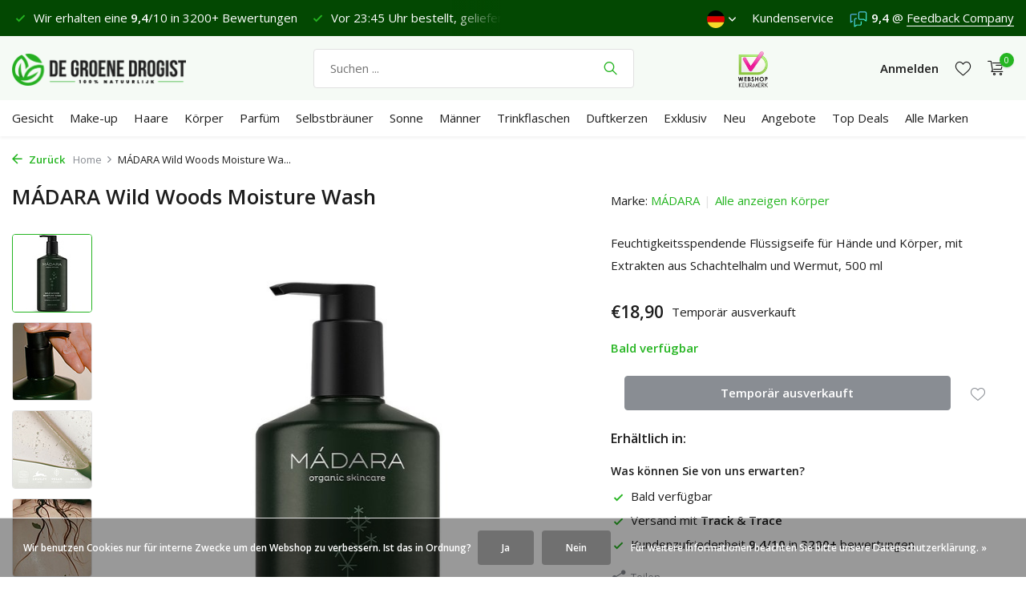

--- FILE ---
content_type: text/html;charset=utf-8
request_url: https://www.degroenedrogist.nl/de/madara-wild-woods-moisture-wash.html
body_size: 17623
content:
<!DOCTYPE html>
<html lang="de">
  <head>
    
<script type="text/javascript">
   window.dataLayer = window.dataLayer || [];
   dataLayer.push({
                                    ecomm_prodid: "137221630",
                  ecomm_prodid_adwords: "271326010",
                  ecomm_pname: "MÁDARA Wild Woods Moisture Wash 500ml",
                  ecomm_category: "Körper",
                  ecomm_pagetype: "product",
                  ecomm_totalvalue: 18.9
                                                                                               
                         
                  });
      
</script>

<script>
// <!-- Google Tag Manager -->
(function(w,d,s,l,i){w[l]=w[l]||[];w[l].push({'gtm.start':
new Date().getTime(),event:'gtm.js'});var f=d.getElementsByTagName(s)[0],
j=d.createElement(s),dl=l!='dataLayer'?'&l='+l:'';j.async=true;j.src=
'https://www.googletagmanager.com/gtm.js?id='+i+dl;f.parentNode.insertBefore(j,f);
})(window,document,'script','dataLayer','GTM-TC73P7');
// <!-- End Google Tag Manager -->
</script>
    <meta charset="utf-8"/>
<!-- [START] 'blocks/head.rain' -->
<!--

  (c) 2008-2026 Lightspeed Netherlands B.V.
  http://www.lightspeedhq.com
  Generated: 21-01-2026 @ 10:01:44

-->
<link rel="canonical" href="https://www.degroenedrogist.nl/de/madara-wild-woods-moisture-wash.html"/>
<link rel="alternate" href="https://www.degroenedrogist.nl/de/index.rss" type="application/rss+xml" title="Neue Produkte"/>
<link href="https://cdn.webshopapp.com/assets/cookielaw.css?2025-02-20" rel="stylesheet" type="text/css"/>
<meta name="robots" content="noodp,noydir"/>
<meta name="google-site-verification" content="y-wYbwki7fkaKe-dss2HjMX2y35BWUCo3392_k20N8Q"/>
<meta property="og:url" content="https://www.degroenedrogist.nl/de/madara-wild-woods-moisture-wash.html?source=facebook"/>
<meta property="og:site_name" content="De Groene Drogist"/>
<meta property="og:title" content="MÁDARA Wild Woods Moisture Wash | natürlich &amp; vegan"/>
<meta property="og:description" content="Bestellen Sie Ihr MÁDARA Wild Woods Moisture Wash bei De Groene Drogist. Das komplette MÁDARA Sortiment. Vor 23:45 Uhr bestellt? Geliefert in 1-2 Tagen*"/>
<meta property="og:image" content="https://cdn.webshopapp.com/shops/50899/files/411404136/madara-madara-wild-woods-moisture-wash.jpg"/>
<script src="https://app.dmws.plus/shop-assets/50899/dmws-plus-loader.js?id=eb41f852b4a77a55e84c97417ac34258"></script>
<!--[if lt IE 9]>
<script src="https://cdn.webshopapp.com/assets/html5shiv.js?2025-02-20"></script>
<![endif]-->
<!-- [END] 'blocks/head.rain' -->
    <title>MÁDARA Wild Woods Moisture Wash | natürlich &amp; vegan - De Groene Drogist</title>
    <meta name="description" content="Bestellen Sie Ihr MÁDARA Wild Woods Moisture Wash bei De Groene Drogist. Das komplette MÁDARA Sortiment. Vor 23:45 Uhr bestellt? Geliefert in 1-2 Tagen*" />
    <meta name="keywords" content="MÁDARA, MÁDARA, Wild, Woods, Moisture, Wash, Naturkosmetik, natürliche Kosmetik, natürliche Gesichtspflege, natürliche Körperpflege, natürliche Make-up, natürliche Haarfarbe" />
    <meta http-equiv="X-UA-Compatible" content="IE=edge">
    <meta name="viewport" content="width=device-width, initial-scale=1.0, maximum-scale=5.0, user-scalable=no">
    <meta name="apple-mobile-web-app-capable" content="yes">
    <meta name="apple-mobile-web-app-status-bar-style" content="black">
    <link rel="shortcut icon" href="https://cdn.webshopapp.com/shops/50899/themes/177616/v/823303/assets/favicon.ico?20210817115349" type="image/x-icon" />
    <link rel="preconnect" href="https://fonts.gstatic.com" />
    <link rel="dns-prefetch" href="https://fonts.gstatic.com">
    <link rel="preconnect" href="https://fonts.googleapis.com">
		<link rel="dns-prefetch" href="https://fonts.googleapis.com">
		<link rel="preconnect" href="https://ajax.googleapis.com">
		<link rel="dns-prefetch" href="https://ajax.googleapis.com">
		<link rel="preconnect" href="https://cdn.webshopapp.com/">
		<link rel="dns-prefetch" href="https://cdn.webshopapp.com/">
    
                        <link rel="preload" href="https://fonts.googleapis.com/css2?family=Open+Sans:wght@300;400;600&family=Open+Sans:wght@600&display=swap" as="style" />
    <link rel="preload" href="https://cdn.webshopapp.com/shops/50899/themes/177616/assets/bootstrap-min.css?20260103222108" as="style" />
    <link rel="preload" href="https://cdn.webshopapp.com/shops/50899/themes/177616/assets/owl-carousel-min.css?20260103222108" as="style" />
    <link rel="preload" href="https://cdn.jsdelivr.net/npm/@fancyapps/ui/dist/fancybox.css" as="style" />
    <link rel="preload" href="https://cdn.webshopapp.com/assets/gui-2-0.css?2025-02-20" as="style" />
    <link rel="preload" href="https://cdn.webshopapp.com/assets/gui-responsive-2-0.css?2025-02-20" as="style" />
        	<link rel="preload" href="https://cdn.webshopapp.com/shops/50899/themes/177616/assets/icomoon-light.ttf?20260103222108" as="font" crossorigin>
        <link rel="preload" href="https://cdn.webshopapp.com/shops/50899/themes/177616/assets/style.css?20260103222108" as="style" />
    <link rel="preload" href="https://cdn.webshopapp.com/shops/50899/themes/177616/assets/custom.css?20260103222108" as="style" />
    
    <link rel="preload" href="https://cdn.webshopapp.com/assets/jquery-1-9-1.js?2025-02-20" as="script">
    <script src="https://cdn.webshopapp.com/assets/jquery-1-9-1.js?2025-02-20"></script>
        <link rel="preload" href="https://cdn.webshopapp.com/shops/50899/themes/177616/assets/bootstrap-min.js?20260103222108" as="script">
    <link rel="preload" href="https://cdn.webshopapp.com/assets/gui.js?2025-02-20" as="script">
    <link rel="preload" href="https://cdn.webshopapp.com/assets/gui-responsive-2-0.js?2025-02-20" as="script">
    <link rel="preload" href="https://cdn.webshopapp.com/shops/50899/themes/177616/assets/scripts.js?20260103222108" as="script">
    <link rel="preload" href="https://cdn.webshopapp.com/shops/50899/themes/177616/assets/global.js?20260103222108" as="script">
    
    <meta property="og:title" content="MÁDARA Wild Woods Moisture Wash | natürlich &amp; vegan">
<meta property="og:type" content="website"> 
<meta property="og:site_name" content="De Groene Drogist">
<meta property="og:url" content="https://www.degroenedrogist.nl/">
<meta property="og:image" content="https://cdn.webshopapp.com/shops/50899/files/411404136/1000x1000x2/madara-madara-wild-woods-moisture-wash.jpg">
<meta name="twitter:title" content="MÁDARA Wild Woods Moisture Wash | natürlich &amp; vegan">
<meta name="twitter:description" content="Bestellen Sie Ihr MÁDARA Wild Woods Moisture Wash bei De Groene Drogist. Das komplette MÁDARA Sortiment. Vor 23:45 Uhr bestellt? Geliefert in 1-2 Tagen*">
<meta name="twitter:site" content="De Groene Drogist">
<meta name="twitter:card" content="https://cdn.webshopapp.com/shops/50899/themes/177616/v/2785292/assets/logo.png?20260103222107">
<meta name="twitter:image" content="https://cdn.webshopapp.com/shops/50899/themes/177616/assets/share-image.jpg?20260103222108">
<script type="application/ld+json">
  [
        {
      "@context": "https://schema.org/",
      "@type": "BreadcrumbList",
      "itemListElement":
      [
        {
          "@type": "ListItem",
          "position": 1,
          "item": {
            "@id": "https://www.degroenedrogist.nl/de/",
            "name": "Home"
          }
        },
                {
          "@type": "ListItem",
          "position": 2,
          "item":	{
            "@id": "https://www.degroenedrogist.nl/de/madara-wild-woods-moisture-wash.html",
            "name": "MÁDARA Wild Woods Moisture Wash"
          }
        }              ]
    },
            {
      "@context": "https://schema.org/",
      "@type": "Product", 
      "name": "MÁDARA MÁDARA Wild Woods Moisture Wash",
      "url": "https://www.degroenedrogist.nl/de/madara-wild-woods-moisture-wash.html",
      "productID": "137221630",
            "brand": {
        "@type": "Brand",
        "name": "MÁDARA"
      },
            "description": "Feuchtigkeitsspendende Flüssigseife für Hände und Körper, mit Extrakten aus Schachtelhalm und Wermut, 500 ml",      "image": [
            "https://cdn.webshopapp.com/shops/50899/files/411404136/1500x1500x2/madara-madara-wild-woods-moisture-wash.jpg",            "https://cdn.webshopapp.com/shops/50899/files/411404136/1500x1500x2/madara-madara-wild-woods-moisture-wash.jpg",            "https://cdn.webshopapp.com/shops/50899/files/411404136/1500x1500x2/madara-madara-wild-woods-moisture-wash.jpg",            "https://cdn.webshopapp.com/shops/50899/files/411404136/1500x1500x2/madara-madara-wild-woods-moisture-wash.jpg",            "https://cdn.webshopapp.com/shops/50899/files/411404136/1500x1500x2/madara-madara-wild-woods-moisture-wash.jpg"            ],
      "gtin13": "4752223011313",            "sku": "A1081",      "offers": {
        "@type": "Offer",
        "price": "18.90",
        "url": "https://www.degroenedrogist.nl/de/madara-wild-woods-moisture-wash.html",
        "priceValidUntil": "2027-01-21",
        "priceCurrency": "EUR",
                "availability": "https://schema.org/OutOfStock"
              }
          },
        {
      "@context": "https://schema.org/",
      "@type": "Organization",
      "url": "https://www.degroenedrogist.nl/",
      "name": "De Groene Drogist",
      "legalName": "De Groene Drogist",
      "description": "Bestellen Sie Ihr MÁDARA Wild Woods Moisture Wash bei De Groene Drogist. Das komplette MÁDARA Sortiment. Vor 23:45 Uhr bestellt? Geliefert in 1-2 Tagen*",
      "logo": "https://cdn.webshopapp.com/shops/50899/themes/177616/v/2785292/assets/logo.png?20260103222107",
      "image": "https://cdn.webshopapp.com/shops/50899/themes/177616/assets/share-image.jpg?20260103222108",
      "contactPoint": {
        "@type": "ContactPoint",
        "contactType": "Customer service",
        "telephone": ""
      },
      "address": {
        "@type": "PostalAddress",
        "streetAddress": "",
        "addressLocality": "",
        "postalCode": "",
        "addressCountry": "DE"
      }
      ,
      "aggregateRating": {
          "@type": "AggregateRating",
          "bestRating": "10",
          "worstRating": "1",
          "ratingValue": "9,4",
          "reviewCount": "3200",
          "url":"https://www.feedbackcompany.com/nl-nl/reviews/de-groene-drogist"
      }
          },
    { 
      "@context": "https://schema.org/", 
      "@type": "WebSite", 
      "url": "https://www.degroenedrogist.nl/", 
      "name": "De Groene Drogist",
      "description": "Bestellen Sie Ihr MÁDARA Wild Woods Moisture Wash bei De Groene Drogist. Das komplette MÁDARA Sortiment. Vor 23:45 Uhr bestellt? Geliefert in 1-2 Tagen*",
      "author": [
        {
          "@type": "Organization",
          "url": "https://www.degroenedrogist.nl/",
          "name": "De Groene Drogist",
          "address": {
            "@type": "PostalAddress",
            "streetAddress": "Linieweg 46",
            "addressLocality": "Leusden",
            "addressRegion": "U",
            "postalCode": "3831 WB",
            "addressCountry": "NL"
          }
        }
      ]
    }      ]
</script>    
    <link rel="stylesheet" href="https://fonts.googleapis.com/css2?family=Open+Sans:wght@300;400;600&family=Open+Sans:wght@600&display=swap" type="text/css">
    <link rel="stylesheet" href="https://cdn.webshopapp.com/shops/50899/themes/177616/assets/bootstrap-min.css?20260103222108" type="text/css">
    <link rel="stylesheet" href="https://cdn.webshopapp.com/shops/50899/themes/177616/assets/owl-carousel-min.css?20260103222108" type="text/css">
    <link rel="stylesheet" href="https://cdn.jsdelivr.net/npm/@fancyapps/ui/dist/fancybox.css" type="text/css">
    <link rel="stylesheet" href="https://cdn.webshopapp.com/assets/gui-2-0.css?2025-02-20" type="text/css">
    <link rel="stylesheet" href="https://cdn.webshopapp.com/assets/gui-responsive-2-0.css?2025-02-20" type="text/css">
    <link rel="stylesheet" href="https://cdn.webshopapp.com/shops/50899/themes/177616/assets/style.css?20260103222108" type="text/css">
    <link rel="stylesheet" href="https://cdn.webshopapp.com/shops/50899/themes/177616/assets/custom.css?20260103222108" type="text/css">
    
    <link rel="apple-touch-icon" href="https://cdn.webshopapp.com/shops/50899/files/378902383/de-groene-drogist-apple-touch-icon.jpg">    
  </head>
  <body>
    <!-- Google Tag Manager (noscript) --><noscript><iframe src="https://www.googletagmanager.com/ns.html?id=GTM-TC73P7"
        height="0" width="0" style="display:none;visibility:hidden"></iframe></noscript><!-- End Google Tag Manager (noscript) --><aside id="cart" class="sidebar d-flex cart palette-bg-white"><div class="heading d-none d-sm-block"><i class="icon-x close"></i><h3>Mein Warenkorb</h3></div><div class="heading d-sm-none palette-bg-accent-light mobile"><i class="icon-x close"></i><h3>Mein Warenkorb</h3></div><div class="filledCart d-none"><ul class="list-cart list-inline mb-0 scrollbar"></ul><div class="totals-wrap"><p data-cart="total">Gesamt (<span class="length">0</span>) Produkte<span class="amount">€0,00</span></p><p data-cart="shipping" class="shipping d-none">Versandkosten<span class="positive"><b>Gratis</b></span></p><p class="free-shipping">Shop noch für <b class="amount">€65,00</b> und Ihre Bestellung wird <b class="positive">kostenlos</b> gesendet!</p><p class="total" data-cart="grand-total"><b>Insgesamt</b><span class="grey">Inkl. MwSt.</span><span><b>€0,00</b></span></p></div><div class="continue d-flex align-items-center"><a href="https://www.degroenedrogist.nl/de/cart/" class="button solid cta">Ja, ich möchte bestellen</a></div></div><p class="emptyCart align-items-center">Ihre Warenkorb ist leer...</p><div class="bottom d-none d-sm-block"><div class="payments d-flex justify-content-center flex-wrap"><div class="d-flex align-items-center justify-content-center"><img class="lazy" src="https://cdn.webshopapp.com/shops/50899/themes/177616/assets/lazy-preload.jpg?20260103222108" data-src="https://cdn.webshopapp.com/assets/?2025-02-20" alt="" height="16" width="37" /></div></div></div></aside><aside id="sidereview" class="sidebar d-flex palette-bg-white"><div class="heading d-none d-sm-block"><i class="icon-x close"></i><h3>Schreibe deine eigene Bewertung für MÁDARA Wild Woods Moisture Wash</h3></div><div class="heading d-sm-none palette-bg-white"><i class="icon-x close"></i><h3>Schreibe deine eigene Bewertung für MÁDARA Wild Woods Moisture Wash</h3></div><form action="https://www.degroenedrogist.nl/de/account/reviewPost/137221630/" method="post" id="form-review"><input type="hidden" name="key" value="e9bd56bf0601ee2a621da3125cc16754"><label for="review-form-score">Wie viele Sterne geben Sie diesem Produkt</label><div class="d-flex align-items-center stars-wrap"><div class="d-flex align-items-center stars"><i class="icon-star active" data-stars="1"></i><i class="icon-star active" data-stars="2"></i><i class="icon-star active" data-stars="3"></i><i class="icon-star active" data-stars="4"></i><i class="icon-star active" data-stars="5"></i></div><span data-message="1" style="display: none;">Nur 1 Stern?</span><span data-message="2" style="display: none;">Ja, 2 Sterne</span><span data-message="3" style="display: none;">Nicht schlecht</span><span data-message="4" style="display: none;">Wunderschön, 4 Sterne</span><span data-message="5">Super, 5 Sterne</span></div><select id="review-form-score" name="score"><option value="1">1 Stern</option><option value="2">2 Stern (e)</option><option value="3">3 Stern (e)</option><option value="4">4 Stern (e)</option><option value="5" selected="selected">5 Stern (e)</option></select><div><label for="review-form-name">Name *</label><input id="review-form-name" type="text" name="name" value="" required placeholder="Name"></div><div><label for="review-form-email">E-Mail * <span>Ihre E-Mail Adresse wird nicht veröffentlicht</span></label><input id="review-form-email" type="text" name="email" value="" required placeholder="E-Mail"></div><div><label for="review-form-review">Nachricht *</label><textarea id="review-form-review" class="" name="review" required placeholder="Wie gefällt Ihnen Ihr Produkt?"></textarea></div><button type="submit" class="button">Senden</button></form></aside><header id="variant-1" class="d-none d-md-block sticky"><div class="topbar palette-bg-dark"><div class="container"><div class="row align-items-center justify-content-between"><div class="col-6 col-lg-5 col-xl-6"><div class="usp" data-total="2"><div class="list"><div class="item"><i class="icon-check"></i> Versand €5,95 (DE) <b>Kostenlos</b> ab €65</div><div class="item"><i class="icon-check"></i> Wir erhalten eine <b>9,4</b>/10 in 3200+ Bewertungen</div><!-- KLEIN STUKJE MAATWERK --><div class="item"><i class="icon-check"></i> Vor 23:45 Uhr bestellt, geliefert in 1-2 Werktagen*</div><div class="item"><i class="icon-check"></i> Schönen Mittwoch.</div></div></div></div><div class="col-6 col-lg-7 col-xl-6 d-flex justify-content-end right"><div class="d-none d-md-block drop-down languages"><div class="current"><img class="lazy" src="https://cdn.webshopapp.com/shops/50899/themes/177616/assets/lazy-preload.jpg?20260103222108" data-src="https://cdn.webshopapp.com/shops/50899/themes/177616/assets/flag-de.svg?20260103222108" alt="Deutsch" width="22" height="22"><i class="icon-chevron-down"></i></div><div class="drop shadow"><a title="Nederlands" lang="nl" href="https://www.degroenedrogist.nl/nl/go/product/137221630" class="d-flex nf"><img class="lazy" src="https://cdn.webshopapp.com/shops/50899/themes/177616/assets/lazy-preload.jpg?20260103222108" data-src="https://cdn.webshopapp.com/shops/50899/themes/177616/assets/flag-nl.svg?20260103222108" alt="Nederlands" width="18" height="18"><span>Nederlands</span></a><a title="Deutsch" lang="de" href="https://www.degroenedrogist.nl/de/go/product/137221630" class="d-flex nf"><img class="lazy" src="https://cdn.webshopapp.com/shops/50899/themes/177616/assets/lazy-preload.jpg?20260103222108" data-src="https://cdn.webshopapp.com/shops/50899/themes/177616/assets/flag-de.svg?20260103222108" alt="Deutsch" width="18" height="18"><span>Deutsch</span></a><a title="English" lang="en" href="https://www.degroenedrogist.nl/en/go/product/137221630" class="d-flex nf"><img class="lazy" src="https://cdn.webshopapp.com/shops/50899/themes/177616/assets/lazy-preload.jpg?20260103222108" data-src="https://cdn.webshopapp.com/shops/50899/themes/177616/assets/flag-en.svg?20260103222108" alt="English" width="18" height="18"><span>English</span></a></div></div><div><a href="https://www.degroenedrogist.nl/de/service/">Kundenservice</a></div><div class="review-widget"><img class="lazy" src="https://cdn.webshopapp.com/shops/50899/themes/177616/assets/lazy-preload.jpg?20260103222108" data-src="https://cdn.webshopapp.com/shops/266733/files/375821496/fbc-logo.svg" alt="Review Logo" height="22" width="22" /><b>9,4</b><span class="d-none d-lg-inline"> @ <a href="https://www.feedbackcompany.com/nl-nl/reviews/de-groene-drogist" target="_blank" rel="noopener">Feedback Company </a></span></div></div></div></div></div><div class="sticky"><div class="overlay palette-bg-white"></div><div class="mainbar palette-bg-light"><div class="container"><div class="row align-items-center justify-content-between"><div class="col-12 d-flex align-items-center justify-content-between"><a href="https://www.degroenedrogist.nl/de/" title="100% Naturkosmetik | Bestellt vor 23:45 Uhr? Geliefert in 1-2 Werktagen*" class="logo nf"><img src="https://cdn.webshopapp.com/shops/50899/themes/177616/v/2785292/assets/logo.png?20260103222107" alt="100% Naturkosmetik | Bestellt vor 23:45 Uhr? Geliefert in 1-2 Werktagen*" width="250" height="40" /></a><form action="https://www.degroenedrogist.nl/de/search/" method="get" role="search" class="formSearch search-form default"><input type="text" name="q" autocomplete="off" value="" aria-label="Suchen" placeholder="Suchen ..." /><i class="icon-x"></i><button type="submit" class="search-btn" title="Suchen"><i class="icon-search"></i></button><div class="search-results palette-bg-white"><div class="heading">Suchergebnisse für '<span></span>'</div><ul class="list-inline list-results"></ul><ul class="list-inline list-products"></ul><a href="#" class="all">Alle Ergebnisse anzeigen</a></div></form><a href="https://www.keurmerk.info/webwinkel/?key=7443" class="hallmark" title="Webshop Keurmerk" target="_blank" rel="noopener"><img class="lazy" src="https://cdn.webshopapp.com/shops/50899/themes/177616/assets/lazy-preload.jpg?20260103222108" data-src="https://cdn.webshopapp.com/shops/50899/files/377509455/de-groene-drogist-webshop-keurmerk.png" alt="Webshop Keurmerk" title="Webshop Keurmerk"  width="45" height="45" /></a><div class="wrap-cart d-flex align-items-center"><div class="drop-down with-overlay account login"><div class="current"><a href="https://www.degroenedrogist.nl/de/account/login/" aria-label="Mein Konto" class="nf"><span class="d-lg-none"><i class="icon-account"></i></span><span class="d-none d-lg-block">Anmelden</span></a></div><div class="drop shadow d-none d-md-block"><ul class="list-inline mb-0"><li><i class="icon-check"></i> Einfacher bestellen</li><li><i class="icon-check"></i> Ihre Wunschliste speich</li><li><i class="icon-check"></i> Bestellungen einsehen und mehr</li></ul><div class="d-flex align-items-center justify-content-between"><a href="https://www.degroenedrogist.nl/de/account/login/" class="button">Anmelden</a><span>Neu? <a href="https://www.degroenedrogist.nl/de/account/register/">Jetzt registrieren</a></span></div></div></div><div class="drop-down with-overlay account wishlist"><div class="current"><a href="https://www.degroenedrogist.nl/de/account/login/" aria-label="Wunschzettel" class="nf"><span class="fs0">Wunschzettel</span><i class="icon-wishlist"></i></a></div><div class="drop shadow d-none d-md-block"><h4>Keine Produkte auf dem Wunschzettel...</h4><p>Melden Sie sich an und fügen Sie Produkte hinzu, indem Sie auf das Symbol <i class="icon-wishlist"></i> klicken.</p><div class="d-flex align-items-center justify-content-between"><a href="https://www.degroenedrogist.nl/de/account/login/" class="button">Anmelden</a><span>Neu? <a href="https://www.degroenedrogist.nl/de/account/register/">Jetzt registrieren</a></span></div></div></div><a href="https://www.degroenedrogist.nl/de/cart/" class="pos-r cart nf"><i class="icon-cart"></i><span class="count">0</span></a></div></div></div></div></div><div class="menubar palette-bg-white shadow"><div class="container"><div class="row"><div class="col-12"><div class="menu d-none d-md-flex align-items-center default default standard "><ul class="list-inline mb-0"><li class="list-inline-item has-sub"><a href="https://www.degroenedrogist.nl/de/gesicht/">Gesicht</a><ul class="sub palette-bg-white"><li class=""><a href="https://www.degroenedrogist.nl/de/gesicht/anti-aging/">Anti-Aging</a></li><li class="has-children"><a href="https://www.degroenedrogist.nl/de/gesicht/gesichtscremes/">Gesichtscremes<i class="icon-chevron-down"></i></a><ul class="subsub palette-bg-white"><li><a href="https://www.degroenedrogist.nl/de/gesicht/gesichtscremes/tagescreme/">Tagescreme</a></li><li><a href="https://www.degroenedrogist.nl/de/gesicht/gesichtscremes/nachtcreme/">Nachtcreme</a></li><li><a href="https://www.degroenedrogist.nl/de/gesicht/gesichtscremes/tages-und-nachtcreme/">Tages- und Nachtcreme</a></li><li><a href="https://www.degroenedrogist.nl/de/gesicht/gesichtscremes/getoente-tagescreme/">Getönte Tagescreme</a></li><li><a href="https://www.degroenedrogist.nl/de/gesicht/gesichtscremes/alle-gesichtscremes/">Alle Gesichtscremes</a></li></ul></li><li class=""><a href="https://www.degroenedrogist.nl/de/gesicht/reiniger/">Reiniger</a></li><li class=""><a href="https://www.degroenedrogist.nl/de/gesicht/serum/">Serum</a></li><li class=""><a href="https://www.degroenedrogist.nl/de/gesicht/oel/">Öl</a></li><li class=""><a href="https://www.degroenedrogist.nl/de/gesicht/augencreme/">Augencreme</a></li><li class=""><a href="https://www.degroenedrogist.nl/de/gesicht/maske/">Maske </a></li><li class=""><a href="https://www.degroenedrogist.nl/de/gesicht/scrub-peeling/">Scrub &amp; Peeling</a></li><li class=""><a href="https://www.degroenedrogist.nl/de/gesicht/toner-mist/">Toner &amp; Mist</a></li><li class=""><a href="https://www.degroenedrogist.nl/de/gesicht/lippen/">Lippen</a></li><li class=""><a href="https://www.degroenedrogist.nl/de/gesicht/mund/">Mund</a></li><li class=""><a href="https://www.degroenedrogist.nl/de/gesicht/seifen/">Seifen</a></li><li class=""><a href="https://www.degroenedrogist.nl/de/gesicht/alle-gesichtsprodukte/">Alle Gesichtsprodukte</a></li></ul></li><li class="list-inline-item has-sub"><a href="https://www.degroenedrogist.nl/de/make-up/">Make-up</a><ul class="sub palette-bg-white"><li class=""><a href="https://www.degroenedrogist.nl/de/make-up/concealer/">Concealer</a></li><li class=""><a href="https://www.degroenedrogist.nl/de/make-up/wimperntusche/">Wimperntusche</a></li><li class="has-children"><a href="https://www.degroenedrogist.nl/de/make-up/foundation/">Foundation<i class="icon-chevron-down"></i></a><ul class="subsub palette-bg-white"><li><a href="https://www.degroenedrogist.nl/de/make-up/foundation/loser-puder/">Loser Puder</a></li><li><a href="https://www.degroenedrogist.nl/de/make-up/foundation/liquid-foundation/">Liquid Foundation</a></li><li><a href="https://www.degroenedrogist.nl/de/make-up/foundation/serum-foundation/">Serum-Foundation</a></li><li><a href="https://www.degroenedrogist.nl/de/make-up/foundation/bb-cc-creme/">BB- &amp; CC-Creme</a></li><li><a href="https://www.degroenedrogist.nl/de/make-up/foundation/baked-compact/">Baked &amp; Compact</a></li><li><a href="https://www.degroenedrogist.nl/de/make-up/foundation/alle-foundation/">Alle Foundation</a></li></ul></li><li class="has-children"><a href="https://www.degroenedrogist.nl/de/make-up/augen/">Augen<i class="icon-chevron-down"></i></a><ul class="subsub palette-bg-white"><li><a href="https://www.degroenedrogist.nl/de/make-up/augen/eye-pencil/">Eye Pencil</a></li><li><a href="https://www.degroenedrogist.nl/de/make-up/augen/lidschatten/">Lidschatten</a></li><li><a href="https://www.degroenedrogist.nl/de/make-up/augen/augenbrauen/">Augenbrauen</a></li><li><a href="https://www.degroenedrogist.nl/de/make-up/augen/liquid-eyeliner/">Liquid Eyeliner</a></li><li><a href="https://www.degroenedrogist.nl/de/make-up/augen/augen-make-up-entferner/">Augen Make-Up Entferner</a></li><li><a href="https://www.degroenedrogist.nl/de/make-up/augen/alle-augen-make-up/">Alle Augen Make-up</a></li></ul></li><li class="has-children"><a href="https://www.degroenedrogist.nl/de/make-up/lippen/">Lippen<i class="icon-chevron-down"></i></a><ul class="subsub palette-bg-white"><li><a href="https://www.degroenedrogist.nl/de/make-up/lippen/lippenstift/">Lippenstift</a></li><li><a href="https://www.degroenedrogist.nl/de/make-up/lippen/lipgloss/">Lipgloss</a></li><li><a href="https://www.degroenedrogist.nl/de/make-up/lippen/lippenkonturenstift/">Lippenkonturenstift</a></li><li><a href="https://www.degroenedrogist.nl/de/make-up/lippen/getoenter-lippenbalsam/">Getönter Lippenbalsam</a></li><li><a href="https://www.degroenedrogist.nl/de/make-up/lippen/alle-lippen-make-up/">Alle Lippen Make-up</a></li></ul></li><li class=""><a href="https://www.degroenedrogist.nl/de/make-up/blush/">Blush</a></li><li class=""><a href="https://www.degroenedrogist.nl/de/make-up/bronzer/">Bronzer</a></li><li class=""><a href="https://www.degroenedrogist.nl/de/make-up/highlighter-illuminisor/">Highlighter &amp; Illuminisor</a></li><li class=""><a href="https://www.degroenedrogist.nl/de/make-up/make-up-entferner/">Make-up-Entferner</a></li><li class=""><a href="https://www.degroenedrogist.nl/de/make-up/primer/">Primer</a></li><li class=""><a href="https://www.degroenedrogist.nl/de/make-up/fixierpulver/">Fixierpulver</a></li><li class=""><a href="https://www.degroenedrogist.nl/de/make-up/nagellack/">Nagellack</a></li><li class=""><a href="https://www.degroenedrogist.nl/de/make-up/pinsel/">Pinsel</a></li><li class=""><a href="https://www.degroenedrogist.nl/de/make-up/alle-make-up-produkte/">Alle Make-up-Produkte</a></li></ul></li><li class="list-inline-item has-sub"><a href="https://www.degroenedrogist.nl/de/haare/">Haare</a><ul class="sub palette-bg-white"><li class=""><a href="https://www.degroenedrogist.nl/de/haare/shampoo/">Shampoo</a></li><li class=""><a href="https://www.degroenedrogist.nl/de/haare/conditioner/">Conditioner</a></li><li class="has-children"><a href="https://www.degroenedrogist.nl/de/haare/haarfaerbung/">Haarfärbung<i class="icon-chevron-down"></i></a><ul class="subsub palette-bg-white"><li><a href="https://www.degroenedrogist.nl/de/haare/haarfaerbung/henna-creme/">Henna-Creme</a></li><li><a href="https://www.degroenedrogist.nl/de/haare/haarfaerbung/hennapulver/">Hennapulver</a></li><li><a href="https://www.degroenedrogist.nl/de/haare/haarfaerbung/farbfixierung/">Farbfixierung</a></li></ul></li><li class=""><a href="https://www.degroenedrogist.nl/de/haare/kopfhaut/">Kopfhaut</a></li><li class=""><a href="https://www.degroenedrogist.nl/de/haare/styling/">Styling</a></li><li class=""><a href="https://www.degroenedrogist.nl/de/haare/treatment/">Treatment</a></li><li class=""><a href="https://www.degroenedrogist.nl/de/haare/alle-haarprodukte/">Alle Haarprodukte</a></li></ul></li><li class="list-inline-item has-sub"><a href="https://www.degroenedrogist.nl/de/koerper/">Körper</a><ul class="sub palette-bg-white"><li class=""><a href="https://www.degroenedrogist.nl/de/koerper/deodorant/">Deodorant</a></li><li class=""><a href="https://www.degroenedrogist.nl/de/koerper/bad-dusche/">Bad &amp; Dusche</a></li><li class="has-children"><a href="https://www.degroenedrogist.nl/de/koerper/body-care/">Body Care<i class="icon-chevron-down"></i></a><ul class="subsub palette-bg-white"><li><a href="https://www.degroenedrogist.nl/de/koerper/body-care/butter/">Butter</a></li><li><a href="https://www.degroenedrogist.nl/de/koerper/body-care/creme/">Creme</a></li><li><a href="https://www.degroenedrogist.nl/de/koerper/body-care/lotion/">Lotion</a></li><li><a href="https://www.degroenedrogist.nl/de/koerper/body-care/oel/">Öl</a></li><li><a href="https://www.degroenedrogist.nl/de/koerper/body-care/peeling/">Peeling</a></li><li><a href="https://www.degroenedrogist.nl/de/koerper/body-care/waesche/">Wäsche</a></li><li><a href="https://www.degroenedrogist.nl/de/koerper/body-care/alle-body-care/">Alle Body Care</a></li></ul></li><li class=""><a href="https://www.degroenedrogist.nl/de/koerper/handpflege/">Handpflege</a></li><li class=""><a href="https://www.degroenedrogist.nl/de/koerper/intimpflege/">Intimpflege</a></li><li class=""><a href="https://www.degroenedrogist.nl/de/koerper/rescue/">Rescue</a></li><li class=""><a href="https://www.degroenedrogist.nl/de/koerper/rasieren/">Rasieren</a></li><li class=""><a href="https://www.degroenedrogist.nl/de/koerper/seife/">Seife</a></li><li class=""><a href="https://www.degroenedrogist.nl/de/koerper/alle-koerperprodukte/">Alle Körperprodukte</a></li></ul></li><li class="list-inline-item"><a href="https://www.degroenedrogist.nl/de/parfuem/">Parfüm</a></li><li class="list-inline-item"><a href="https://www.degroenedrogist.nl/de/selbstbraeuner/">Selbstbräuner</a></li><li class="list-inline-item has-sub"><a href="https://www.degroenedrogist.nl/de/sonne/">Sonne</a><ul class="sub palette-bg-white"><li class=""><a href="https://www.degroenedrogist.nl/de/sonne/gesicht/">Gesicht</a></li><li class=""><a href="https://www.degroenedrogist.nl/de/sonne/koerper-gesicht/">Körper &amp; Gesicht</a></li><li class=""><a href="https://www.degroenedrogist.nl/de/sonne/baby-kinder/">Baby &amp; Kinder</a></li><li class=""><a href="https://www.degroenedrogist.nl/de/sonne/after-sun/">After Sun</a></li><li class=""><a href="https://www.degroenedrogist.nl/de/sonne/alle-sonne-produkte/">Alle Sonne-Produkte </a></li></ul></li><li class="list-inline-item"><a href="https://www.degroenedrogist.nl/de/maenner/">Männer</a></li><li class="list-inline-item"><a href="https://www.degroenedrogist.nl/de/trinkflaschen/">Trinkflaschen</a></li><li class="list-inline-item"><a href="https://www.degroenedrogist.nl/de/duftkerzen/">Duftkerzen</a></li><li class="list-inline-item has-sub"><a href="https://www.degroenedrogist.nl/de/exklusiv/">Exklusiv</a><ul class="sub palette-bg-white"><li class=""><a href="https://www.degroenedrogist.nl/de/exklusiv/geschenken/">Geschenken</a></li><li class=""><a href="https://www.degroenedrogist.nl/de/exklusiv/reise-probiersaetze/">Reise- &amp; Probiersätze</a></li><li class=""><a href="https://www.degroenedrogist.nl/de/exklusiv/probiergroessen-und-minis/">Probiergrößen und Minis</a></li><li class=""><a href="https://www.degroenedrogist.nl/de/exklusiv/rabatt-sets/">Rabatt-Sets</a></li><li class=""><a href="https://www.degroenedrogist.nl/de/exklusiv/alles-exklusiv/">Alles exklusiv</a></li></ul></li><li class="list-inline-item"><a href="https://www.degroenedrogist.nl/de/neu/">Neu</a></li><li class="list-inline-item"><a href="https://www.degroenedrogist.nl/de/angebote/">Angebote</a></li><li class="list-inline-item"><a href="https://www.degroenedrogist.nl/de/top-deals/">Top Deals</a></li><li class="list-inline-item has-sub"><a href="https://www.degroenedrogist.nl/de/alle-marken/">Alle Marken</a></li></ul></div></div></div></div></div></div><div class="spacetop"></div></header><header id="mobile-variant-4" class="d-md-none mobile-header sticky"><div class="overlay palette-bg-white"></div><div class="top shadow palette-bg-white"><div class="container"><div class="row"><div class="col-12 d-flex align-items-center justify-content-between"><div class="d-md-none mobile-menu"><i class="icon-menu"></i><div class="menu-wrapper"><div class="d-flex align-items-center justify-content-between heading palette-bg-accent-light"><span>Menu</span><i class="icon-x"></i></div><ul class="list-inline mb-0 palette-bg-white"><li class="categories images"><a href="https://www.degroenedrogist.nl/de/catalog/" data-title="kategorien">Kategorien</a><div class="back">Zurück zu <span></span></div><ul><li class="has-sub img"><a href="https://www.degroenedrogist.nl/de/gesicht/" class="nf" data-title="gesicht"><img src="https://cdn.webshopapp.com/shops/50899/files/379844571/30x40x3/image.jpg" alt="Gesicht" height="40" width="30" />Gesicht<i class="icon-chevron-down"></i></a><ul class="sub"><li class=""><a href="https://www.degroenedrogist.nl/de/gesicht/anti-aging/" data-title="anti-aging">Anti-Aging</a></li><li class="has-children"><a href="https://www.degroenedrogist.nl/de/gesicht/gesichtscremes/" data-title="gesichtscremes">Gesichtscremes<i class="icon-chevron-down"></i></a><ul class="sub"><li><a href="https://www.degroenedrogist.nl/de/gesicht/gesichtscremes/tagescreme/" data-title="tagescreme">Tagescreme</a></li><li><a href="https://www.degroenedrogist.nl/de/gesicht/gesichtscremes/nachtcreme/" data-title="nachtcreme">Nachtcreme</a></li><li><a href="https://www.degroenedrogist.nl/de/gesicht/gesichtscremes/tages-und-nachtcreme/" data-title="tages- und nachtcreme">Tages- und Nachtcreme</a></li><li><a href="https://www.degroenedrogist.nl/de/gesicht/gesichtscremes/getoente-tagescreme/" data-title="getönte tagescreme">Getönte Tagescreme</a></li><li><a href="https://www.degroenedrogist.nl/de/gesicht/gesichtscremes/alle-gesichtscremes/" data-title="alle gesichtscremes">Alle Gesichtscremes</a></li></ul></li><li class=""><a href="https://www.degroenedrogist.nl/de/gesicht/reiniger/" data-title="reiniger">Reiniger</a></li><li class=""><a href="https://www.degroenedrogist.nl/de/gesicht/serum/" data-title="serum">Serum</a></li><li class=""><a href="https://www.degroenedrogist.nl/de/gesicht/oel/" data-title="öl">Öl</a></li><li class=""><a href="https://www.degroenedrogist.nl/de/gesicht/augencreme/" data-title="augencreme">Augencreme</a></li><li class=""><a href="https://www.degroenedrogist.nl/de/gesicht/maske/" data-title="maske ">Maske </a></li><li class=""><a href="https://www.degroenedrogist.nl/de/gesicht/scrub-peeling/" data-title="scrub &amp; peeling">Scrub &amp; Peeling</a></li><li class=""><a href="https://www.degroenedrogist.nl/de/gesicht/toner-mist/" data-title="toner &amp; mist">Toner &amp; Mist</a></li><li class=""><a href="https://www.degroenedrogist.nl/de/gesicht/lippen/" data-title="lippen">Lippen</a></li><li class=""><a href="https://www.degroenedrogist.nl/de/gesicht/mund/" data-title="mund">Mund</a></li><li class=""><a href="https://www.degroenedrogist.nl/de/gesicht/seifen/" data-title="seifen">Seifen</a></li><li class=""><a href="https://www.degroenedrogist.nl/de/gesicht/alle-gesichtsprodukte/" data-title="alle gesichtsprodukte">Alle Gesichtsprodukte</a></li></ul></li><li class="has-sub img"><a href="https://www.degroenedrogist.nl/de/make-up/" class="nf" data-title="make-up"><img src="https://cdn.webshopapp.com/shops/50899/files/379827864/30x40x3/image.jpg" alt="Make-up" height="40" width="30" />Make-up<i class="icon-chevron-down"></i></a><ul class="sub"><li class=""><a href="https://www.degroenedrogist.nl/de/make-up/concealer/" data-title="concealer">Concealer</a></li><li class=""><a href="https://www.degroenedrogist.nl/de/make-up/wimperntusche/" data-title="wimperntusche">Wimperntusche</a></li><li class="has-children"><a href="https://www.degroenedrogist.nl/de/make-up/foundation/" data-title="foundation">Foundation<i class="icon-chevron-down"></i></a><ul class="sub"><li><a href="https://www.degroenedrogist.nl/de/make-up/foundation/loser-puder/" data-title="loser puder">Loser Puder</a></li><li><a href="https://www.degroenedrogist.nl/de/make-up/foundation/liquid-foundation/" data-title="liquid foundation">Liquid Foundation</a></li><li><a href="https://www.degroenedrogist.nl/de/make-up/foundation/serum-foundation/" data-title="serum-foundation">Serum-Foundation</a></li><li><a href="https://www.degroenedrogist.nl/de/make-up/foundation/bb-cc-creme/" data-title="bb- &amp; cc-creme">BB- &amp; CC-Creme</a></li><li><a href="https://www.degroenedrogist.nl/de/make-up/foundation/baked-compact/" data-title="baked &amp; compact">Baked &amp; Compact</a></li><li><a href="https://www.degroenedrogist.nl/de/make-up/foundation/alle-foundation/" data-title="alle foundation">Alle Foundation</a></li></ul></li><li class="has-children"><a href="https://www.degroenedrogist.nl/de/make-up/augen/" data-title="augen">Augen<i class="icon-chevron-down"></i></a><ul class="sub"><li><a href="https://www.degroenedrogist.nl/de/make-up/augen/eye-pencil/" data-title="eye pencil">Eye Pencil</a></li><li><a href="https://www.degroenedrogist.nl/de/make-up/augen/lidschatten/" data-title="lidschatten">Lidschatten</a></li><li><a href="https://www.degroenedrogist.nl/de/make-up/augen/augenbrauen/" data-title="augenbrauen">Augenbrauen</a></li><li><a href="https://www.degroenedrogist.nl/de/make-up/augen/liquid-eyeliner/" data-title="liquid eyeliner">Liquid Eyeliner</a></li><li><a href="https://www.degroenedrogist.nl/de/make-up/augen/augen-make-up-entferner/" data-title="augen make-up entferner">Augen Make-Up Entferner</a></li><li><a href="https://www.degroenedrogist.nl/de/make-up/augen/alle-augen-make-up/" data-title="alle augen make-up">Alle Augen Make-up</a></li></ul></li><li class="has-children"><a href="https://www.degroenedrogist.nl/de/make-up/lippen/" data-title="lippen">Lippen<i class="icon-chevron-down"></i></a><ul class="sub"><li><a href="https://www.degroenedrogist.nl/de/make-up/lippen/lippenstift/" data-title="lippenstift">Lippenstift</a></li><li><a href="https://www.degroenedrogist.nl/de/make-up/lippen/lipgloss/" data-title="lipgloss">Lipgloss</a></li><li><a href="https://www.degroenedrogist.nl/de/make-up/lippen/lippenkonturenstift/" data-title="lippenkonturenstift">Lippenkonturenstift</a></li><li><a href="https://www.degroenedrogist.nl/de/make-up/lippen/getoenter-lippenbalsam/" data-title="getönter lippenbalsam">Getönter Lippenbalsam</a></li><li><a href="https://www.degroenedrogist.nl/de/make-up/lippen/alle-lippen-make-up/" data-title="alle lippen make-up">Alle Lippen Make-up</a></li></ul></li><li class=""><a href="https://www.degroenedrogist.nl/de/make-up/blush/" data-title="blush">Blush</a></li><li class=""><a href="https://www.degroenedrogist.nl/de/make-up/bronzer/" data-title="bronzer">Bronzer</a></li><li class=""><a href="https://www.degroenedrogist.nl/de/make-up/highlighter-illuminisor/" data-title="highlighter &amp; illuminisor">Highlighter &amp; Illuminisor</a></li><li class=""><a href="https://www.degroenedrogist.nl/de/make-up/make-up-entferner/" data-title="make-up-entferner">Make-up-Entferner</a></li><li class=""><a href="https://www.degroenedrogist.nl/de/make-up/primer/" data-title="primer">Primer</a></li><li class=""><a href="https://www.degroenedrogist.nl/de/make-up/fixierpulver/" data-title="fixierpulver">Fixierpulver</a></li><li class=""><a href="https://www.degroenedrogist.nl/de/make-up/nagellack/" data-title="nagellack">Nagellack</a></li><li class=""><a href="https://www.degroenedrogist.nl/de/make-up/pinsel/" data-title="pinsel">Pinsel</a></li><li class=""><a href="https://www.degroenedrogist.nl/de/make-up/alle-make-up-produkte/" data-title="alle make-up-produkte">Alle Make-up-Produkte</a></li></ul></li><li class="has-sub img"><a href="https://www.degroenedrogist.nl/de/haare/" class="nf" data-title="haare"><img src="https://cdn.webshopapp.com/shops/50899/files/348920030/30x40x3/image.jpg" alt="Haare" height="40" width="30" />Haare<i class="icon-chevron-down"></i></a><ul class="sub"><li class=""><a href="https://www.degroenedrogist.nl/de/haare/shampoo/" data-title="shampoo">Shampoo</a></li><li class=""><a href="https://www.degroenedrogist.nl/de/haare/conditioner/" data-title="conditioner">Conditioner</a></li><li class="has-children"><a href="https://www.degroenedrogist.nl/de/haare/haarfaerbung/" data-title="haarfärbung">Haarfärbung<i class="icon-chevron-down"></i></a><ul class="sub"><li><a href="https://www.degroenedrogist.nl/de/haare/haarfaerbung/henna-creme/" data-title="henna-creme">Henna-Creme</a></li><li><a href="https://www.degroenedrogist.nl/de/haare/haarfaerbung/hennapulver/" data-title="hennapulver">Hennapulver</a></li><li><a href="https://www.degroenedrogist.nl/de/haare/haarfaerbung/farbfixierung/" data-title="farbfixierung">Farbfixierung</a></li></ul></li><li class=""><a href="https://www.degroenedrogist.nl/de/haare/kopfhaut/" data-title="kopfhaut">Kopfhaut</a></li><li class=""><a href="https://www.degroenedrogist.nl/de/haare/styling/" data-title="styling">Styling</a></li><li class=""><a href="https://www.degroenedrogist.nl/de/haare/treatment/" data-title="treatment">Treatment</a></li><li class=""><a href="https://www.degroenedrogist.nl/de/haare/alle-haarprodukte/" data-title="alle haarprodukte">Alle Haarprodukte</a></li></ul></li><li class="has-sub img"><a href="https://www.degroenedrogist.nl/de/koerper/" class="nf" data-title="körper"><img src="https://cdn.webshopapp.com/shops/50899/files/379605135/30x40x3/image.jpg" alt="Körper" height="40" width="30" />Körper<i class="icon-chevron-down"></i></a><ul class="sub"><li class=""><a href="https://www.degroenedrogist.nl/de/koerper/deodorant/" data-title="deodorant">Deodorant</a></li><li class=""><a href="https://www.degroenedrogist.nl/de/koerper/bad-dusche/" data-title="bad &amp; dusche">Bad &amp; Dusche</a></li><li class="has-children"><a href="https://www.degroenedrogist.nl/de/koerper/body-care/" data-title="body care">Body Care<i class="icon-chevron-down"></i></a><ul class="sub"><li><a href="https://www.degroenedrogist.nl/de/koerper/body-care/butter/" data-title="butter">Butter</a></li><li><a href="https://www.degroenedrogist.nl/de/koerper/body-care/creme/" data-title="creme">Creme</a></li><li><a href="https://www.degroenedrogist.nl/de/koerper/body-care/lotion/" data-title="lotion">Lotion</a></li><li><a href="https://www.degroenedrogist.nl/de/koerper/body-care/oel/" data-title="öl">Öl</a></li><li><a href="https://www.degroenedrogist.nl/de/koerper/body-care/peeling/" data-title="peeling">Peeling</a></li><li><a href="https://www.degroenedrogist.nl/de/koerper/body-care/waesche/" data-title="wäsche">Wäsche</a></li><li><a href="https://www.degroenedrogist.nl/de/koerper/body-care/alle-body-care/" data-title="alle body care">Alle Body Care</a></li></ul></li><li class=""><a href="https://www.degroenedrogist.nl/de/koerper/handpflege/" data-title="handpflege">Handpflege</a></li><li class=""><a href="https://www.degroenedrogist.nl/de/koerper/intimpflege/" data-title="intimpflege">Intimpflege</a></li><li class=""><a href="https://www.degroenedrogist.nl/de/koerper/rescue/" data-title="rescue">Rescue</a></li><li class=""><a href="https://www.degroenedrogist.nl/de/koerper/rasieren/" data-title="rasieren">Rasieren</a></li><li class=""><a href="https://www.degroenedrogist.nl/de/koerper/seife/" data-title="seife">Seife</a></li><li class=""><a href="https://www.degroenedrogist.nl/de/koerper/alle-koerperprodukte/" data-title="alle körperprodukte">Alle Körperprodukte</a></li></ul></li><li class="img"><a href="https://www.degroenedrogist.nl/de/parfuem/" class="nf" data-title="parfüm"><img src="https://cdn.webshopapp.com/shops/50899/files/436279296/30x40x3/image.jpg" alt="Parfüm" height="40" width="30" />Parfüm</a></li><li class="img"><a href="https://www.degroenedrogist.nl/de/selbstbraeuner/" class="nf" data-title="selbstbräuner"><img src="https://cdn.webshopapp.com/shops/50899/files/436284398/30x40x3/image.jpg" alt="Selbstbräuner" height="40" width="30" />Selbstbräuner</a></li><li class="has-sub img"><a href="https://www.degroenedrogist.nl/de/sonne/" class="nf" data-title="sonne"><img src="https://cdn.webshopapp.com/shops/50899/files/397406240/30x40x3/image.jpg" alt="Sonne" height="40" width="30" />Sonne<i class="icon-chevron-down"></i></a><ul class="sub"><li class=""><a href="https://www.degroenedrogist.nl/de/sonne/gesicht/" data-title="gesicht">Gesicht</a></li><li class=""><a href="https://www.degroenedrogist.nl/de/sonne/koerper-gesicht/" data-title="körper &amp; gesicht">Körper &amp; Gesicht</a></li><li class=""><a href="https://www.degroenedrogist.nl/de/sonne/baby-kinder/" data-title="baby &amp; kinder">Baby &amp; Kinder</a></li><li class=""><a href="https://www.degroenedrogist.nl/de/sonne/after-sun/" data-title="after sun">After Sun</a></li><li class=""><a href="https://www.degroenedrogist.nl/de/sonne/alle-sonne-produkte/" data-title="alle sonne-produkte ">Alle Sonne-Produkte </a></li></ul></li><li class="img"><a href="https://www.degroenedrogist.nl/de/maenner/" class="nf" data-title="männer"><img src="https://cdn.webshopapp.com/shops/50899/files/394925601/30x40x3/image.jpg" alt="Männer" height="40" width="30" />Männer</a></li><li class="img"><a href="https://www.degroenedrogist.nl/de/trinkflaschen/" class="nf" data-title="trinkflaschen"><img src="https://cdn.webshopapp.com/shops/50899/files/466212788/30x40x3/image.jpg" alt="Trinkflaschen" height="40" width="30" />Trinkflaschen</a></li><li class="img"><a href="https://www.degroenedrogist.nl/de/duftkerzen/" class="nf" data-title="duftkerzen"><img src="https://cdn.webshopapp.com/shops/50899/files/466653910/30x40x3/image.jpg" alt="Duftkerzen" height="40" width="30" />Duftkerzen</a></li><li class="has-sub img"><a href="https://www.degroenedrogist.nl/de/exklusiv/" class="nf" data-title="exklusiv"><img src="https://cdn.webshopapp.com/shops/50899/files/379730968/30x40x3/image.jpg" alt="Exklusiv" height="40" width="30" />Exklusiv<i class="icon-chevron-down"></i></a><ul class="sub"><li class=""><a href="https://www.degroenedrogist.nl/de/exklusiv/geschenken/" data-title="geschenken">Geschenken</a></li><li class=""><a href="https://www.degroenedrogist.nl/de/exklusiv/reise-probiersaetze/" data-title="reise- &amp; probiersätze">Reise- &amp; Probiersätze</a></li><li class=""><a href="https://www.degroenedrogist.nl/de/exklusiv/probiergroessen-und-minis/" data-title="probiergrößen und minis">Probiergrößen und Minis</a></li><li class=""><a href="https://www.degroenedrogist.nl/de/exklusiv/rabatt-sets/" data-title="rabatt-sets">Rabatt-Sets</a></li><li class=""><a href="https://www.degroenedrogist.nl/de/exklusiv/alles-exklusiv/" data-title="alles exklusiv">Alles exklusiv</a></li></ul></li><li class="img"><a href="https://www.degroenedrogist.nl/de/neu/" class="nf" data-title="neu"><img src="https://cdn.webshopapp.com/shops/50899/files/346785947/30x40x3/image.jpg" alt="Neu" height="40" width="30" />Neu</a></li><li class="img"><a href="https://www.degroenedrogist.nl/de/angebote/" class="nf" data-title="angebote"><img src="https://cdn.webshopapp.com/shops/50899/files/339186929/30x40x3/image.jpg" alt="Angebote" height="40" width="30" />Angebote</a></li><li class="img"><a href="https://www.degroenedrogist.nl/de/top-deals/" class="nf" data-title="top deals"><img src="https://cdn.webshopapp.com/shops/50899/files/418111836/30x40x3/image.jpg" alt="Top Deals" height="40" width="30" />Top Deals</a></li><li class="has-sub img"><a href="https://www.degroenedrogist.nl/de/alle-marken/" class="nf" data-title="alle marken"><img src="https://cdn.webshopapp.com/shops/50899/files/377388268/30x40x3/image.jpg" alt="Alle Marken" height="40" width="30" />Alle Marken<i class="icon-chevron-down"></i></a><ul class="sub"><li class=""><a href="https://www.degroenedrogist.nl/de/alle-marken/aimee-de-mars/" data-title="aimée de mars">Aimée de Mars</a></li><li class=""><a href="https://www.degroenedrogist.nl/de/alle-marken/ayumi/" data-title="ayumi">Ayumi</a></li><li class=""><a href="https://www.degroenedrogist.nl/de/alle-marken/benecos/" data-title="benecos">Benecos</a></li><li class=""><a href="https://www.degroenedrogist.nl/de/alle-marken/boho-green-make-up/" data-title="boho green make-up">Boho Green Make-up</a></li><li class="has-children"><a href="https://www.degroenedrogist.nl/de/alle-marken/eco-by-sonya/" data-title="eco by sonya">Eco by Sonya<i class="icon-chevron-down"></i></a><ul class="sub"><li><a href="https://www.degroenedrogist.nl/de/alle-marken/eco-by-sonya/eco-by-sonya-selbstbraeuner/" data-title="eco by sonya selbstbräuner">Eco by Sonya Selbstbräuner</a></li><li><a href="https://www.degroenedrogist.nl/de/alle-marken/eco-by-sonya/eco-by-sonya-hautpflege/" data-title="eco by sonya hautpflege">Eco by Sonya Hautpflege</a></li><li><a href="https://www.degroenedrogist.nl/de/alle-marken/eco-by-sonya/eco-by-sonya-make-up/" data-title="eco by sonya make-up">Eco by Sonya Make-up</a></li><li><a href="https://www.degroenedrogist.nl/de/alle-marken/eco-by-sonya/alle-eco-by-sonya-produkte/" data-title="alle eco by sonya produkte">Alle Eco by Sonya Produkte</a></li></ul></li><li class=""><a href="https://www.degroenedrogist.nl/de/alle-marken/eco-cosmetics/" data-title="eco cosmetics">Eco Cosmetics</a></li><li class=""><a href="https://www.degroenedrogist.nl/de/alle-marken/flow-cosmetics/" data-title="flow cosmetics">Flow Cosmetics</a></li><li class=""><a href="https://www.degroenedrogist.nl/de/alle-marken/green-people/" data-title="green people">Green People</a></li><li class=""><a href="https://www.degroenedrogist.nl/de/alle-marken/hemptouch/" data-title="hemptouch">Hemptouch</a></li><li class=""><a href="https://www.degroenedrogist.nl/de/alle-marken/hurraw-balsam/" data-title="hurraw! balsam">HURRAW! Balsam</a></li><li class="has-children"><a href="https://www.degroenedrogist.nl/de/alle-marken/inika-organic/" data-title="inika organic">INIKA Organic<i class="icon-chevron-down"></i></a><ul class="sub"><li><a href="https://www.degroenedrogist.nl/de/alle-marken/inika-organic/inika-organic-make-up/" data-title="inika organic make-up">INIKA Organic Make-up</a></li><li><a href="https://www.degroenedrogist.nl/de/alle-marken/inika-organic/inika-organic-skincare/" data-title="inika organic skincare">INIKA Organic Skincare</a></li><li><a href="https://www.degroenedrogist.nl/de/alle-marken/inika-organic/alle-inika-organic-produkte/" data-title="alle inika organic-produkte">Alle INIKA Organic-Produkte</a></li></ul></li><li class=""><a href="https://www.degroenedrogist.nl/de/alle-marken/joik/" data-title="joik">JOIK</a></li><li class=""><a href="https://www.degroenedrogist.nl/de/alle-marken/kia-charlotta/" data-title="kia charlotta">Kia Charlotta</a></li><li class=""><a href="https://www.degroenedrogist.nl/de/alle-marken/my-suncare/" data-title="my suncare">My Suncare</a></li><li class=""><a href="https://www.degroenedrogist.nl/de/alle-marken/le-beach/" data-title="le beach">Le Beach</a></li><li class=""><a href="https://www.degroenedrogist.nl/de/alle-marken/lip-intimate-care/" data-title="lip intimate care">Lip Intimate Care</a></li><li class="has-children"><a href="https://www.degroenedrogist.nl/de/alle-marken/living-nature/" data-title="living nature">Living Nature<i class="icon-chevron-down"></i></a><ul class="sub"><li><a href="https://www.degroenedrogist.nl/de/alle-marken/living-nature/living-nature-hautpflege/" data-title="living nature hautpflege">Living Nature Hautpflege</a></li><li><a href="https://www.degroenedrogist.nl/de/alle-marken/living-nature/living-nature-make-up/" data-title="living nature make-up">Living Nature Make-up</a></li><li><a href="https://www.degroenedrogist.nl/de/alle-marken/living-nature/alle-living-nature-produkte/" data-title="alle living nature produkte">Alle Living Nature Produkte</a></li></ul></li><li class=""><a href="https://www.degroenedrogist.nl/de/alle-marken/love-ethical-beauty/" data-title="love ethical beauty">Love Ethical Beauty</a></li><li class="has-children"><a href="https://www.degroenedrogist.nl/de/alle-marken/madara-organic-cosmetics/" data-title="mádara organic cosmetics">MÁDARA Organic Cosmetics<i class="icon-chevron-down"></i></a><ul class="sub"><li><a href="https://www.degroenedrogist.nl/de/alle-marken/madara-organic-cosmetics/madara-organic-skincare/" data-title="mádara organic skincare">MÁDARA Organic Skincare</a></li><li><a href="https://www.degroenedrogist.nl/de/alle-marken/madara-organic-cosmetics/madara-organic-make-up/" data-title="mádara organic make-up">MÁDARA Organic Make-up</a></li><li><a href="https://www.degroenedrogist.nl/de/alle-marken/madara-organic-cosmetics/alle-madara-produkte/" data-title="alle mádara produkte">Alle MÁDARA Produkte</a></li></ul></li><li class=""><a href="https://www.degroenedrogist.nl/de/alle-marken/mukti-organics/" data-title="mukti organics">Mukti Organics</a></li><li class=""><a href="https://www.degroenedrogist.nl/de/alle-marken/najel-aleppo/" data-title="najel aleppo">NAJEL Aleppo</a></li><li class=""><a href="https://www.degroenedrogist.nl/de/alle-marken/novexpert/" data-title="novexpert">NOVEXPERT</a></li><li class="has-children"><a href="https://www.degroenedrogist.nl/de/alle-marken/sobio-etic/" data-title="so&#039;bio étic">SO&#039;BiO étic<i class="icon-chevron-down"></i></a><ul class="sub"><li><a href="https://www.degroenedrogist.nl/de/alle-marken/sobio-etic/sobio-etic-make-up/" data-title="so&#039;bio étic make-up">SO&#039;BiO étic Make-up</a></li><li><a href="https://www.degroenedrogist.nl/de/alle-marken/sobio-etic/sobio-etic-hautpflege/" data-title="so&#039;bio étic hautpflege">SO&#039;BiO étic Hautpflege</a></li><li><a href="https://www.degroenedrogist.nl/de/alle-marken/sobio-etic/alle-sobio-etic-produkte/" data-title="alle so&#039;bio étic-produkte">Alle SO&#039;BiO étic-Produkte</a></li></ul></li><li class=""><a href="https://www.degroenedrogist.nl/de/alle-marken/suit-matters/" data-title="suit matters">SUIT Matters</a></li><li class=""><a href="https://www.degroenedrogist.nl/de/alle-marken/surya-brasil/" data-title="surya brasil">Surya Brasil</a></li><li class=""><a href="https://www.degroenedrogist.nl/de/alle-marken/the-ohm-collection/" data-title="the ohm collection">The Ohm Collection</a></li><li class=""><a href="https://www.degroenedrogist.nl/de/alle-marken/uoga-uoga/" data-title="uoga uoga">Uoga Uoga</a></li><li class=""><a href="https://www.degroenedrogist.nl/de/alle-marken/vann-bottles/" data-title="vann bottles">VANN Bottles</a></li><li class=""><a href="https://www.degroenedrogist.nl/de/alle-marken/van-toen/" data-title="van toen">Van Toen</a></li></ul></li></ul></li></ul></div></div><a href="https://www.degroenedrogist.nl/de/" title="100% Naturkosmetik | Bestellt vor 23:45 Uhr? Geliefert in 1-2 Werktagen*" class="logo nf"><img src="https://cdn.webshopapp.com/shops/50899/themes/177616/v/2785292/assets/logo.png?20260103222107" alt="100% Naturkosmetik | Bestellt vor 23:45 Uhr? Geliefert in 1-2 Werktagen*" width="250" height="40" /></a><div class="wrap-cart d-flex align-items-center"><div class="drop-down with-overlay account login"><div class="current"><a href="https://www.degroenedrogist.nl/de/account/login/" aria-label="Mein Konto" class="nf"><span class="d-lg-none"><i class="icon-account"></i></span><span class="d-none d-lg-block">Anmelden</span></a></div><div class="drop shadow d-none d-md-block"><ul class="list-inline mb-0"><li><i class="icon-check"></i> Einfacher bestellen</li><li><i class="icon-check"></i> Ihre Wunschliste speich</li><li><i class="icon-check"></i> Bestellungen einsehen und mehr</li></ul><div class="d-flex align-items-center justify-content-between"><a href="https://www.degroenedrogist.nl/de/account/login/" class="button">Anmelden</a><span>Neu? <a href="https://www.degroenedrogist.nl/de/account/register/">Jetzt registrieren</a></span></div></div></div><div class="drop-down with-overlay account wishlist"><div class="current"><a href="https://www.degroenedrogist.nl/de/account/login/" aria-label="Wunschzettel" class="nf"><span class="fs0">Wunschzettel</span><i class="icon-wishlist"></i></a></div><div class="drop shadow d-none d-md-block"><h4>Keine Produkte auf dem Wunschzettel...</h4><p>Melden Sie sich an und fügen Sie Produkte hinzu, indem Sie auf das Symbol <i class="icon-wishlist"></i> klicken.</p><div class="d-flex align-items-center justify-content-between"><a href="https://www.degroenedrogist.nl/de/account/login/" class="button">Anmelden</a><span>Neu? <a href="https://www.degroenedrogist.nl/de/account/register/">Jetzt registrieren</a></span></div></div></div><a href="https://www.degroenedrogist.nl/de/cart/" class="pos-r cart nf"><i class="icon-cart"></i><span class="count">0</span></a></div></div></div></div></div><div class="sub palette-bg-light"><div class="container"><div class="row align-items-center justify-content-between"><div class="col-12"><div class="search-m big"></div><div class="usp" data-total="2"><div class="list"><div class="item"><i class="icon-check"></i> Versand €5,95 (DE) <b>Kostenlos</b> ab €65</div><div class="item"><i class="icon-check"></i> Wir erhalten eine <b>9,4</b>/10 in 3200+ Bewertungen</div><!-- KLEIN STUKJE MAATWERK --><div class="item"><i class="icon-check"></i> Vor 23:45 Uhr bestellt, geliefert in 1-2 Werktagen*</div><div class="item"><i class="icon-check"></i> Schönen Mittwoch.</div></div></div></div></div></div></div></header><nav class="breadcrumbs"><div class="container"><div class="row"><div class="col-12"><ol class="d-flex align-items-center flex-wrap"><li class="accent"><a href="javascript: history.go(-1)"><i class="icon-arrow"></i> Zurück</a></li><li class="item icon"><a href="https://www.degroenedrogist.nl/de/">Home <i class="icon-chevron-down"></i></a></li><li class="item">MÁDARA Wild Woods Moisture Wa...</li></ol></div></div></div></nav><div class="popup custom images"><div class="container"><div class="wrap d-flex"><i class="icon-x"></i><div class="content"><div class="slider owl-carousel dots"><div class="image d-flex align-items-center justify-content-center"><img 
                   alt="MÁDARA Wild Woods Moisture Wash"
                   title="MÁDARA Wild Woods Moisture Wash"
                   class="lazy owl-lazy"
                   src="https://cdn.webshopapp.com/shops/50899/themes/177616/assets/lazy-preload.jpg?20260103222108"
                   data-src="https://cdn.webshopapp.com/shops/50899/files/411404136/1280x1000x3/madara-wild-woods-moisture-wash.jpg"
                   data-srcset="https://cdn.webshopapp.com/shops/50899/files/411404136/1280x1000x3/madara-wild-woods-moisture-wash.jpg 1x, https://cdn.webshopapp.com/shops/50899/files/411404136/2560x2000x3/madara-wild-woods-moisture-wash.jpg 2x"
                   data-sizes="1280w"
                   width="1280"
                   height="1000"
                 /></div><div class="image d-flex align-items-center justify-content-center"><img 
                   alt="MÁDARA Wild Woods Moisture Wash"
                   title="MÁDARA Wild Woods Moisture Wash"
                   class="lazy owl-lazy"
                   src="https://cdn.webshopapp.com/shops/50899/themes/177616/assets/lazy-preload.jpg?20260103222108"
                   data-src="https://cdn.webshopapp.com/shops/50899/files/456410398/1280x1000x3/madara-wild-woods-moisture-wash.jpg"
                   data-srcset="https://cdn.webshopapp.com/shops/50899/files/456410398/1280x1000x3/madara-wild-woods-moisture-wash.jpg 1x, https://cdn.webshopapp.com/shops/50899/files/456410398/2560x2000x3/madara-wild-woods-moisture-wash.jpg 2x"
                   data-sizes="1280w"
                   width="1280"
                   height="1000"
                 /></div><div class="image d-flex align-items-center justify-content-center"><img 
                   alt="MÁDARA Wild Woods Moisture Wash"
                   title="MÁDARA Wild Woods Moisture Wash"
                   class="lazy owl-lazy"
                   src="https://cdn.webshopapp.com/shops/50899/themes/177616/assets/lazy-preload.jpg?20260103222108"
                   data-src="https://cdn.webshopapp.com/shops/50899/files/456410378/1280x1000x3/madara-wild-woods-moisture-wash.jpg"
                   data-srcset="https://cdn.webshopapp.com/shops/50899/files/456410378/1280x1000x3/madara-wild-woods-moisture-wash.jpg 1x, https://cdn.webshopapp.com/shops/50899/files/456410378/2560x2000x3/madara-wild-woods-moisture-wash.jpg 2x"
                   data-sizes="1280w"
                   width="1280"
                   height="1000"
                 /></div><div class="image d-flex align-items-center justify-content-center"><img 
                   alt="MÁDARA Wild Woods Moisture Wash"
                   title="MÁDARA Wild Woods Moisture Wash"
                   class="lazy owl-lazy"
                   src="https://cdn.webshopapp.com/shops/50899/themes/177616/assets/lazy-preload.jpg?20260103222108"
                   data-src="https://cdn.webshopapp.com/shops/50899/files/456410376/1280x1000x3/madara-wild-woods-moisture-wash.jpg"
                   data-srcset="https://cdn.webshopapp.com/shops/50899/files/456410376/1280x1000x3/madara-wild-woods-moisture-wash.jpg 1x, https://cdn.webshopapp.com/shops/50899/files/456410376/2560x2000x3/madara-wild-woods-moisture-wash.jpg 2x"
                   data-sizes="1280w"
                   width="1280"
                   height="1000"
                 /></div><div class="image d-flex align-items-center justify-content-center"><img 
                   alt="MÁDARA Wild Woods Moisture Wash"
                   title="MÁDARA Wild Woods Moisture Wash"
                   class="lazy owl-lazy"
                   src="https://cdn.webshopapp.com/shops/50899/themes/177616/assets/lazy-preload.jpg?20260103222108"
                   data-src="https://cdn.webshopapp.com/shops/50899/files/456410377/1280x1000x3/madara-wild-woods-moisture-wash.jpg"
                   data-srcset="https://cdn.webshopapp.com/shops/50899/files/456410377/1280x1000x3/madara-wild-woods-moisture-wash.jpg 1x, https://cdn.webshopapp.com/shops/50899/files/456410377/2560x2000x3/madara-wild-woods-moisture-wash.jpg 2x"
                   data-sizes="1280w"
                   width="1280"
                   height="1000"
                 /></div></div><h3>MÁDARA Wild Woods Moisture Wash</h3><div class="link"><i class="icon-arrow"></i> Zurück zu Produkt</div></div></div></div></div><article id="product"><div class="container"><div class="row content"><div class="col-12 col-md-6 col-lg-7"><h1 class="d-none d-md-block h1">MÁDARA Wild Woods Moisture Wash</h1><div class="images d-flex fullwidth"><div class="thumbs d-none d-md-block"><i class="icon-chevron-down up hide"></i><div class="wrap"><div class="owl-carousel"><div class="item fill"><img 
                       alt="MÁDARA Wild Woods Moisture Wash"
                       title="MÁDARA Wild Woods Moisture Wash"
                       class="lazy owl-lazy"
                       src="https://cdn.webshopapp.com/shops/50899/themes/177616/assets/lazy-preload.jpg?20260103222108"
                       data-src="https://cdn.webshopapp.com/shops/50899/files/411404136/98x98x1/madara-wild-woods-moisture-wash.jpg"
                       data-srcset="https://cdn.webshopapp.com/shops/50899/files/411404136/98x98x1/madara-wild-woods-moisture-wash.jpg 1x, https://cdn.webshopapp.com/shops/50899/files/411404136/196x196x1/madara-wild-woods-moisture-wash.jpg 2x"
                       data-sizes="98w"
                       width="98"
                       height="98"
                     /></div><div class="item fill"><img 
                       alt="MÁDARA Wild Woods Moisture Wash"
                       title="MÁDARA Wild Woods Moisture Wash"
                       class="lazy owl-lazy"
                       src="https://cdn.webshopapp.com/shops/50899/themes/177616/assets/lazy-preload.jpg?20260103222108"
                       data-src="https://cdn.webshopapp.com/shops/50899/files/456410398/98x98x1/madara-wild-woods-moisture-wash.jpg"
                       data-srcset="https://cdn.webshopapp.com/shops/50899/files/456410398/98x98x1/madara-wild-woods-moisture-wash.jpg 1x, https://cdn.webshopapp.com/shops/50899/files/456410398/196x196x1/madara-wild-woods-moisture-wash.jpg 2x"
                       data-sizes="98w"
                       width="98"
                       height="98"
                     /></div><div class="item fill"><img 
                       alt="MÁDARA Wild Woods Moisture Wash"
                       title="MÁDARA Wild Woods Moisture Wash"
                       class="lazy owl-lazy"
                       src="https://cdn.webshopapp.com/shops/50899/themes/177616/assets/lazy-preload.jpg?20260103222108"
                       data-src="https://cdn.webshopapp.com/shops/50899/files/456410378/98x98x1/madara-wild-woods-moisture-wash.jpg"
                       data-srcset="https://cdn.webshopapp.com/shops/50899/files/456410378/98x98x1/madara-wild-woods-moisture-wash.jpg 1x, https://cdn.webshopapp.com/shops/50899/files/456410378/196x196x1/madara-wild-woods-moisture-wash.jpg 2x"
                       data-sizes="98w"
                       width="98"
                       height="98"
                     /></div><div class="item fill"><img 
                       alt="MÁDARA Wild Woods Moisture Wash"
                       title="MÁDARA Wild Woods Moisture Wash"
                       class="lazy owl-lazy"
                       src="https://cdn.webshopapp.com/shops/50899/themes/177616/assets/lazy-preload.jpg?20260103222108"
                       data-src="https://cdn.webshopapp.com/shops/50899/files/456410376/98x98x1/madara-wild-woods-moisture-wash.jpg"
                       data-srcset="https://cdn.webshopapp.com/shops/50899/files/456410376/98x98x1/madara-wild-woods-moisture-wash.jpg 1x, https://cdn.webshopapp.com/shops/50899/files/456410376/196x196x1/madara-wild-woods-moisture-wash.jpg 2x"
                       data-sizes="98w"
                       width="98"
                       height="98"
                     /></div><div class="item fill"><img 
                       alt="MÁDARA Wild Woods Moisture Wash"
                       title="MÁDARA Wild Woods Moisture Wash"
                       class="lazy owl-lazy"
                       src="https://cdn.webshopapp.com/shops/50899/themes/177616/assets/lazy-preload.jpg?20260103222108"
                       data-src="https://cdn.webshopapp.com/shops/50899/files/456410377/98x98x1/madara-wild-woods-moisture-wash.jpg"
                       data-srcset="https://cdn.webshopapp.com/shops/50899/files/456410377/98x98x1/madara-wild-woods-moisture-wash.jpg 1x, https://cdn.webshopapp.com/shops/50899/files/456410377/196x196x1/madara-wild-woods-moisture-wash.jpg 2x"
                       data-sizes="98w"
                       width="98"
                       height="98"
                     /></div></div></div><i class="icon-chevron-down down"></i></div><div class="images-wrap"><div class="slider owl-carousel dots"><div class="image d-flex align-items-center justify-content-center"><img 
                       alt="MÁDARA Wild Woods Moisture Wash"
                       title="MÁDARA Wild Woods Moisture Wash"
                       class="owl-lazy"
                       src="https://cdn.webshopapp.com/shops/50899/themes/177616/assets/lazy-preload.jpg?20260103222108"
                       data-src="https://cdn.webshopapp.com/shops/50899/files/411404136/900x700x3/madara-wild-woods-moisture-wash.jpg"
                       data-srcset="https://cdn.webshopapp.com/shops/50899/files/411404136/900x700x3/madara-wild-woods-moisture-wash.jpg 1x, https://cdn.webshopapp.com/shops/50899/files/411404136/1800x1400x3/madara-wild-woods-moisture-wash.jpg 2x"
                       data-sizes="900w"
                       width="900"
                       height="700"
                     /></div><div class="image d-flex align-items-center justify-content-center"><img 
                       alt="MÁDARA Wild Woods Moisture Wash"
                       title="MÁDARA Wild Woods Moisture Wash"
                       class="owl-lazy"
                       src="https://cdn.webshopapp.com/shops/50899/themes/177616/assets/lazy-preload.jpg?20260103222108"
                       data-src="https://cdn.webshopapp.com/shops/50899/files/456410398/900x700x3/madara-wild-woods-moisture-wash.jpg"
                       data-srcset="https://cdn.webshopapp.com/shops/50899/files/456410398/900x700x3/madara-wild-woods-moisture-wash.jpg 1x, https://cdn.webshopapp.com/shops/50899/files/456410398/1800x1400x3/madara-wild-woods-moisture-wash.jpg 2x"
                       data-sizes="900w"
                       width="900"
                       height="700"
                     /></div><div class="image d-flex align-items-center justify-content-center"><img 
                       alt="MÁDARA Wild Woods Moisture Wash"
                       title="MÁDARA Wild Woods Moisture Wash"
                       class="owl-lazy"
                       src="https://cdn.webshopapp.com/shops/50899/themes/177616/assets/lazy-preload.jpg?20260103222108"
                       data-src="https://cdn.webshopapp.com/shops/50899/files/456410378/900x700x3/madara-wild-woods-moisture-wash.jpg"
                       data-srcset="https://cdn.webshopapp.com/shops/50899/files/456410378/900x700x3/madara-wild-woods-moisture-wash.jpg 1x, https://cdn.webshopapp.com/shops/50899/files/456410378/1800x1400x3/madara-wild-woods-moisture-wash.jpg 2x"
                       data-sizes="900w"
                       width="900"
                       height="700"
                     /></div><div class="image d-flex align-items-center justify-content-center"><img 
                       alt="MÁDARA Wild Woods Moisture Wash"
                       title="MÁDARA Wild Woods Moisture Wash"
                       class="owl-lazy"
                       src="https://cdn.webshopapp.com/shops/50899/themes/177616/assets/lazy-preload.jpg?20260103222108"
                       data-src="https://cdn.webshopapp.com/shops/50899/files/456410376/900x700x3/madara-wild-woods-moisture-wash.jpg"
                       data-srcset="https://cdn.webshopapp.com/shops/50899/files/456410376/900x700x3/madara-wild-woods-moisture-wash.jpg 1x, https://cdn.webshopapp.com/shops/50899/files/456410376/1800x1400x3/madara-wild-woods-moisture-wash.jpg 2x"
                       data-sizes="900w"
                       width="900"
                       height="700"
                     /></div><div class="image d-flex align-items-center justify-content-center"><img 
                       alt="MÁDARA Wild Woods Moisture Wash"
                       title="MÁDARA Wild Woods Moisture Wash"
                       class="owl-lazy"
                       src="https://cdn.webshopapp.com/shops/50899/themes/177616/assets/lazy-preload.jpg?20260103222108"
                       data-src="https://cdn.webshopapp.com/shops/50899/files/456410377/900x700x3/madara-wild-woods-moisture-wash.jpg"
                       data-srcset="https://cdn.webshopapp.com/shops/50899/files/456410377/900x700x3/madara-wild-woods-moisture-wash.jpg 1x, https://cdn.webshopapp.com/shops/50899/files/456410377/1800x1400x3/madara-wild-woods-moisture-wash.jpg 2x"
                       data-sizes="900w"
                       width="900"
                       height="700"
                     /></div></div></div></div><div class="tabs d-none d-md-block"><ul class="d-none d-md-flex align-items-center flex-wrap nav"><li><a href="#description" class="active">Produktbeschreibung</a></li><li class="review"><a href="#reviews">Reviews</a></li></ul><div id="description" class="description"><p><em>- Flüssigseife mit aromatischen Extrakten aus Schachtelhalm und Absinth-Wermut<br /></em><em>- geeignet für Hände und Körper</em></p><p>MÁDARA Wild Woods Moisture Wash enthält frische aromatische Extrakte aus Schachtelhalm und Absinthium. Die dermatologisch getestete Formel enthält natürliche feuchtigkeitsspendende Inhaltsstoffe, die die Haut sanft reinigen und mit Feuchtigkeit versorgen und sie weich und geschmeidig machen.</p><p><strong>Anwendung:</strong> Auf die feuchte Haut auftragen und anschließend abspülen.</p><p><strong>Zutaten:</strong> Aloe Barbadensis (Aloe) Blattsaft*; Natriumcocosulfat; Natriumcocoamphoacetat; Cocamidopropylbetain; Coco-Glucosid; Zitronensäure; Aroma; Natrium-Pca; Benzylalkohol; Wasser; Artemisia Absinthium (Absinth) Kräuterextrakt*; Equisetum Arvense (Schachtelhalm)-Extrakt*; Natriumbenzoat; Kaliumsorbat; Limonen**; Linalool**; Eugenol**; Citral**</p><p>*Zutaten aus kontrolliert biologischem Anbau<br />**Aus natürlichen ätherischen Ölen</p><p> oder insgesamt<br />oder insgesamt</p><p>MÁDARA Wild Woods Moisture Wash ist 97 % natürlichen Ursprungs, 15 % Bio Ecocert/Cosmos Organic zertifiziert, vegan, glutenfrei, nussfrei und nicht an Tieren getestet.</p><p><strong>Inhalt:</strong> 500 ml</p></div></div></div><div class="col-12 col-md-6 col-lg-5 sidebar"><div class="column-wrap sticky"><h1 class="d-md-none">MÁDARA Wild Woods Moisture Wash</h1><div class="meta d-flex align-items-center flex-wrap"><span class="brand">Marke: <a href="https://www.degroenedrogist.nl/de/brands/madara/">MÁDARA</a></span><a href="https://www.degroenedrogist.nl/de/koerper/" class="link">Alle anzeigen Körper</a></div><div class="short-desc">Feuchtigkeitsspendende Flüssigseife für Hände und Körper, mit Extrakten aus Schachtelhalm und Wermut, 500 ml</div><form action="https://www.degroenedrogist.nl/de/cart/add/271326010/" id="product_configure_form" method="post" class="openCart custom"><input type="hidden" name="bundle_id" id="product_configure_bundle_id" value=""><div class="price"><div class="d-flex align-items-center flex-wrap"><span class="current">€18,90</span><div class="stock outofstock">
                              Temporär ausverkauft
                          </div></div></div><b class="delivery">Bald verfügbar</b><div class="actions d-flex align-items-center"><a href="javascript:;" class="button disabled solid dmws-plus-stock-cta-button" aria-label="Temporär ausverkauft">Temporär ausverkauft</a><a href="https://www.degroenedrogist.nl/de/account/login/" class="add-to-wishlist" aria-label="Wunschzettel"><i class="icon-wishlist"></i></a></div></form><div id="dmws-p_w8g6kv_product-connector"><h4>Erhältlich in:</h4><div class="dmws-p_w8g6kv_product-connector--slider-wrapper" data-product-url="https://www.degroenedrogist.nl/de/madara-wild-woods-moisture-wash.html?id=271326010&format=json" data-url="https://www.degroenedrogist.nl/de/search/dmws-p_w8g6kv_searchterm/page1.ajax?limit=100"><div class="dmws-p_w8g6kv_product-connector--owl-carrousel"></div></div></div><div class="usps"><b>Was können Sie von uns erwarten?</b><ul><!--- BEGIN: BTB USP's ---><li><i class="icon-check"></i>Bald verfügbar</li><li><a href="https://www.degroenedrogist.nl/de/service/shipping-returns/"><i class="icon-check"></i>Versand mit <b>Track & Trace</b></a></li><li><a href="https://www.feedbackcompany.com/nl-nl/reviews/de-groene-drogist"><i class="icon-check"></i>Kundenzufriedenheit <b>9,4/10</b> in <b>3200+</b> bewertungen</a></li></ul></div><div class="d-flex align-items-center"><div class="share"><ul class="d-flex align-items-center"><li class="mail"><a href="/cdn-cgi/l/email-protection#[base64]"><i class="icon-email"></i></a></li><li class="fb"><a onclick="return !window.open(this.href,'MÁDARA Wild Woods Moisture Wash', 'width=500,height=500')" target="_blank" rel="noopener" href="https://www.facebook.com/sharer/sharer.php?u=https://www.degroenedrogist.nl/de/madara-wild-woods-moisture-wash.html"><i class="icon-facebook"></i></a></li><li class="tw"><a onclick="return !window.open(this.href,'MÁDARA Wild Woods Moisture Wash', 'width=500,height=500')" target="_blank" rel="noopener" href="https://twitter.com/home?status=https://www.degroenedrogist.nl/de/madara-wild-woods-moisture-wash.html"><i class="icon-twitter"></i></a></li><li class="whatsapp"><a href="https://api.whatsapp.com/send?text=MÁDARA Wild Woods Moisture Wash%3A+https://www.degroenedrogist.nl/de/madara-wild-woods-moisture-wash.html" target="_blank" rel="noopener"><i class="icon-whatsapp"></i></a></li><li class="pinterest"><a onclick="return !window.open(this.href,'MÁDARA Wild Woods Moisture Wash', 'width=500,height=500')" target="_blank" rel="noopener" href="https://pinterest.com/pin/create/button/?url=https://www.degroenedrogist.nl/de/madara-wild-woods-moisture-wash.html&description=Feuchtigkeitsspendende Flüssigseife für Hände und Körper, mit Extrakten aus Schachtelhalm und Wermut, 500 ml"><i class="icon-pinterest"></i></a></li></ul><div class="text d-flex align-items-center"><i class="icon-share"></i> Teilen</div></div></div><div class="related"><h3>verwandte Produkte</h3><ul><li class="d-flex align-items-center"><div id="dmws-p_1za0cr4-perfectstock-button-data-137215801" data-text="Informieren mich" data-url="https://www.degroenedrogist.nl/de/madara-bitter-honey-moisture-wash.html?id=271317947&format=json" style="display:none"></div><a href="https://www.degroenedrogist.nl/de/madara-bitter-honey-moisture-wash.html" class="nf" aria-label="Ansehen Bitter Honey Moisture Wash"><img 
                   alt="Bitter Honey Moisture Wash"
                   title="Bitter Honey Moisture Wash"
                   class="lazy"
                   src="https://cdn.webshopapp.com/shops/50899/themes/177616/assets/lazy-preload.jpg?20260103222108"
                   data-src="https://cdn.webshopapp.com/shops/50899/files/411407722/85x70x3/bitter-honey-moisture-wash.jpg"
                   data-srcset="https://cdn.webshopapp.com/shops/50899/files/411407722/85x70x3/bitter-honey-moisture-wash.jpg 1x, https://cdn.webshopapp.com/shops/50899/files/411407722/170x140x3/bitter-honey-moisture-wash.jpg 2x"
                   data-sizes="85w"
                   width="85"
                   height="70"
                 /></a><div><h4><a href="https://www.degroenedrogist.nl/de/madara-bitter-honey-moisture-wash.html">Bitter Honey Moisture ...</a></h4></div><div class="d-flex align-items-center justify-content-between right"><div class="price"><span class="h4">€18,90</span></div><form action="https://www.degroenedrogist.nl/de/cart/add/271317947/" id="product_configure_form_137215801" method="post"><a href="javascript:;" class="button cta solid align-items-center" aria-label="Hinzufügen"><i class="icon-addtocart"></i></a></form></div></li><li class="d-flex align-items-center"><div id="dmws-p_1za0cr4-perfectstock-button-data-137216052" data-text="Informieren mich" data-url="https://www.degroenedrogist.nl/de/madara-intense-repair-body-cream.html?id=271318234&format=json" style="display:none"></div><a href="https://www.degroenedrogist.nl/de/madara-intense-repair-body-cream.html" class="nf" aria-label="Ansehen Intense Repair Body Cream"><img 
                   alt="Intense Repair Body Cream"
                   title="Intense Repair Body Cream"
                   class="lazy"
                   src="https://cdn.webshopapp.com/shops/50899/themes/177616/assets/lazy-preload.jpg?20260103222108"
                   data-src="https://cdn.webshopapp.com/shops/50899/files/412006863/85x70x3/intense-repair-body-cream.jpg"
                   data-srcset="https://cdn.webshopapp.com/shops/50899/files/412006863/85x70x3/intense-repair-body-cream.jpg 1x, https://cdn.webshopapp.com/shops/50899/files/412006863/170x140x3/intense-repair-body-cream.jpg 2x"
                   data-sizes="85w"
                   width="85"
                   height="70"
                 /></a><div><h4><a href="https://www.degroenedrogist.nl/de/madara-intense-repair-body-cream.html">Intense Repair Body Cr...</a></h4></div><div class="d-flex align-items-center justify-content-between right"><div class="price"><span class="h4">€22,90</span></div><form action="https://www.degroenedrogist.nl/de/cart/add/271318234/" id="product_configure_form_137216052" method="post"><a href="javascript:;" class="button cta solid align-items-center" aria-label="Hinzufügen"><i class="icon-addtocart"></i></a></form></div></li><li class="d-flex align-items-center"><div id="dmws-p_1za0cr4-perfectstock-button-data-137216344" data-text="Informieren mich" data-url="https://www.degroenedrogist.nl/de/madara-kind-gentle-wash.html?id=271318588&format=json" style="display:none"></div><a href="https://www.degroenedrogist.nl/de/madara-kind-gentle-wash.html" class="nf" aria-label="Ansehen KIND Gentle Wash"><img 
                   alt="KIND Gentle Wash"
                   title="KIND Gentle Wash"
                   class="lazy"
                   src="https://cdn.webshopapp.com/shops/50899/themes/177616/assets/lazy-preload.jpg?20260103222108"
                   data-src="https://cdn.webshopapp.com/shops/50899/files/411736900/85x70x3/kind-gentle-wash.jpg"
                   data-srcset="https://cdn.webshopapp.com/shops/50899/files/411736900/85x70x3/kind-gentle-wash.jpg 1x, https://cdn.webshopapp.com/shops/50899/files/411736900/170x140x3/kind-gentle-wash.jpg 2x"
                   data-sizes="85w"
                   width="85"
                   height="70"
                 /></a><div><h4><a href="https://www.degroenedrogist.nl/de/madara-kind-gentle-wash.html">KIND Gentle Wash</a></h4></div><div class="d-flex align-items-center justify-content-between right"><div class="price"><span class="h4">€15,90</span></div><form action="https://www.degroenedrogist.nl/de/cart/add/271318588/" id="product_configure_form_137216344" method="post"><a href="javascript:;" class="button cta solid align-items-center" aria-label="Hinzufügen"><i class="icon-addtocart"></i></a></form></div></li></ul></div></div></div></div><div class="row"><div class="col-12 section reviews" id="reviews"><h3>Reviews<i class="icon-chevron-down d-md-none"></i></h3><div class="rating d-flex align-items-center"><span><strong>0</strong> / <sup>5</sup><span>Based on 0 reviews</span></span></div><div class="reviews-wrap"><p>Es wurden noch keine Bewertungen für dieses Produkt abgegeben..</p></div><a href="javascript:;" class="button create-review">Eigene Bewertung erstellen</a></div></div><div class="row"><div class="col-12 tags"><h3>Tags</h3><ul class="d-flex flex-wrap"><li><a href="https://www.degroenedrogist.nl/de/tags/dierproefvrije-cosmetica/">dierproefvrije cosmetica</a></li><li><a href="https://www.degroenedrogist.nl/de/tags/glutenvrije-cosmetica/">glutenvrije cosmetica</a></li><li><a href="https://www.degroenedrogist.nl/de/tags/microplasticvrije-cosmetica/">microplasticvrije cosmetica</a></li><li><a href="https://www.degroenedrogist.nl/de/tags/natuurlijke-beauty-producten/">natuurlijke beauty producten</a></li><li><a href="https://www.degroenedrogist.nl/de/tags/natuurlijke-cosmetica/">natuurlijke cosmetica</a></li><li><a href="https://www.degroenedrogist.nl/de/tags/natuurlijke-handzeep/">natuurlijke handzeep</a></li><li><a href="https://www.degroenedrogist.nl/de/tags/natuurlijke-lichaamsverzorging/">natuurlijke lichaamsverzorging</a></li><li><a href="https://www.degroenedrogist.nl/de/tags/notenvrije-cosmetica/">notenvrije cosmetica</a></li><li><a href="https://www.degroenedrogist.nl/de/tags/pfasvrije-cosmetica/">pfasvrije cosmetica</a></li><li><a href="https://www.degroenedrogist.nl/de/tags/vegan-cosmetica/">vegan cosmetica</a></li></ul></div></div></div></article><article class="lastviewed"><div class="container"><div class="d-flex justify-content-between pos-r"><h4 class="h3">Zuvor angesehen</h4></div><div class="row slider-recent-products scrollbar"><div class="product col-6 col-md-4 col-lg-3  variant-2" data-url="https://www.degroenedrogist.nl/de/madara-wild-woods-moisture-wash.html"><div class="wrap d-flex flex-column"><a href="https://www.degroenedrogist.nl/de/account/" class="add-to-wishlist" aria-label="Wunschzettel"><i class="icon-wishlist"></i></a><div class="image-wrap d-flex justify-content-center"><a href="https://www.degroenedrogist.nl/de/madara-wild-woods-moisture-wash.html" title="MÁDARA Wild Woods Moisture Wash" class="nf"><img 
             alt="MÁDARA Wild Woods Moisture Wash"
             title="MÁDARA Wild Woods Moisture Wash"
             class="lazy"
             src="https://cdn.webshopapp.com/shops/50899/themes/177616/assets/lazy-preload.jpg?20260103222108"
             data-src="https://cdn.webshopapp.com/shops/50899/files/411404136/285x255x2/madara-wild-woods-moisture-wash.jpg"
             data-srcset="https://cdn.webshopapp.com/shops/50899/files/411404136/285x255x2/madara-wild-woods-moisture-wash.jpg 1x, https://cdn.webshopapp.com/shops/50899/files/411404136/570x510x2/madara-wild-woods-moisture-wash.jpg 2x"
             data-sizes="285w"
             width="285"
             height="255"
             data-fill="2"
           /></a></div><a href="https://www.degroenedrogist.nl/de/brands/madara/" class="brand">MÁDARA</a><a href="https://www.degroenedrogist.nl/de/madara-wild-woods-moisture-wash.html" title="MÁDARA Wild Woods Moisture Wash" class="h4">Wild Woods Moisture Wash</a><p>Feuchtigkeitsspendende Flüssigseife für Hände und Körper, mit Extrakten aus Schachtelhalm und Wermut, 500 ml</p><div class="data d-flex"><div class="stock d-flex flex-column justify-content-center"><div class="inventory outofstock">Temporär ausverkauft</div><div class="shipment"></div></div><div class="prices d-flex flex-wrap align-items-center"><span class="price">€18,90 </span></div></div><div id="dmws-p_1za0cr4-perfectstock-button-data-137221630" data-text="Informieren mich" data-url="https://www.degroenedrogist.nl/de/madara-wild-woods-moisture-wash.html?id=271326010&format=json" style="display:none"></div><a href="https://www.degroenedrogist.nl/de/madara-wild-woods-moisture-wash.html" class="button cta solid disabled" aria-label="produkt anzeigen">Ansehen</a></div></div></div></div></article><footer id="footer"><div class="footer-top palette-bg-white"><div class="container"><div class="row"><div class="col-6 col-md-3 image"><img class="lazy" src="https://cdn.webshopapp.com/shops/50899/themes/177616/assets/lazy-preload.jpg?20260103222108" data-src="https://cdn.webshopapp.com/shops/50899/themes/177616/v/871010/assets/service-image.png?20211019152400" alt="De Groene Drogist Bedienung" height="270" width="320" /></div><div class="col-6 col-md-3"><div class="h4">Wir helfen Ihnen gerne!</div><p><b>+31(0)33-4943141</b> oder <b><a href="https://www.degroenedrogist.nl/de/service/">Mail</a></b><br/>Montag bis Freitag 10:00-17:00</p></div><div class="col-12 col-sm-6 col-md-3"><div class="h4">100% Naturkosmetik</div><div class="review-widget big d-flex align-items-center text-left"><span class="score">9,4<img class="lazy" src="https://cdn.webshopapp.com/shops/50899/themes/177616/assets/lazy-preload.jpg?20260103222108" data-src="https://cdn.webshopapp.com/shops/266733/files/375821496/fbc-logo.svg" alt="Review Logo" /></span><span>Wir erzielen eine <b>9,4</b> aus 3200 + Bewertungen auf <a target="_blank" rel="noopener" href="https://www.feedbackcompany.com/nl-nl/reviews/de-groene-drogist">Feedback Company </a></span></div></div><div class="col-12 col-sm-6 col-md-3"><div class="h4">Folgen Sie uns in den sozialen Medien!</div><div class="d-flex socials"><a href="https://www.facebook.com/degroenedrogist" target="_blank" rel="noopener" aria-label="Facebook"><i class="icon-facebook"></i></a><a href="https://www.instagram.com/degroenedrogist/" target="_blank" rel="noopener" aria-label="Instagram"><i class="icon-instagram"></i></a><a href="https://nl.pinterest.com/degroenedrogist/_created/" target="_blank" rel="noopener" aria-label="Pinterest"><i class="icon-pinterest"></i></a><a href="https://www.youtube.com/c/DeGroeneDrogistNL" target="_blank" rel="noopener" aria-label="Youtube"><i class="icon-youtube"></i></a></div><p class="newsletter"><a href="javascript:;" data-openpopup="newsletter">Verpassen Sie unsere Aktionen nicht</a></p></div></div></div></div><div class="footer-wrap palette-bg-dark"><div class="container"><div class="row"><div class="col-12 col-md-3"><div class="h4">Kundendienst<i class="icon-chevron-down d-md-none"></i></div><ul class="list-inline"><li><a href="https://www.degroenedrogist.nl/de/service/" title="Kontakt" >Kontakt</a></li><li><a href="https://www.degroenedrogist.nl/de/service/about/" title="Wir über uns" >Wir über uns</a></li><li><a href="https://www.degroenedrogist.nl/de/service/shipping-returns/" title="*Versand &amp; Lieferung" >*Versand &amp; Lieferung</a></li><li><a href="https://www.degroenedrogist.nl/de/service/payment-methods/" title="Zahlung" >Zahlung</a></li><li><a href="https://www.degroenedrogist.nl/de/service/green-discount/" title="Gemeinsam bestellen" >Gemeinsam bestellen</a></li><li><a href="https://www.degroenedrogist.nl/de/service/30-day-returns/" title="Umtausch &amp; Rückgabe" >Umtausch &amp; Rückgabe</a></li><li><a href="https://www.degroenedrogist.nl/de/service/complaints/" title="Reklamationen" >Reklamationen</a></li><li><a href="https://www.degroenedrogist.nl/de/service/certificates/" title="Natürliche Qualitätssiegel" >Natürliche Qualitätssiegel</a></li><li><a href="https://www.degroenedrogist.nl/de/service/general-terms-conditions/" title="Allgemeine Geschäftsbedingungen" >Allgemeine Geschäftsbedingungen</a></li><li><a href="https://www.degroenedrogist.nl/de/service/privacy-policy/" title="Datenschutzerklärung" >Datenschutzerklärung</a></li><li><a href="https://www.degroenedrogist.nl/de/service/cookies/" title="Cookies" >Cookies</a></li><li><a href="https://www.degroenedrogist.nl/de/service/disclaimer/" title="Haftungsausschluss" >Haftungsausschluss</a></li><li><a href="https://www.degroenedrogist.nl/de/service/copyright/" title="Impressum" >Impressum</a></li><li><a href="https://www.degroenedrogist.nl/de/sitemap/" title="Sitemap" >Sitemap</a></li></ul></div><div class="col-12 col-md-3"><div class="h4">Mein Konto<i class="icon-chevron-down d-md-none"></i></div><div><p>Ihre Bestellungen einsehen, bezahlen und Rechnungen einsehen </p><ul class="list-inline"><li><a href="https://www.degroenedrogist.nl/de/account/login/">Anmelden</a></li><li><a href="https://www.degroenedrogist.nl/de/account/register/">Jetzt registrieren</a></li></ul></div></div><div class="col-12 col-md-3"><div class="h4">Informationen<i class="icon-chevron-down d-md-none"></i></div><ul class="list-inline"></ul></div><div class="col-12 col-md-3"><div class="h4">Webshop Gütesiegel</div><div><div class="hallmarks d-flex align-items-center"><a href="https://www.keurmerk.info/webwinkel/?key=7443" title="Webshop Keurmerk" target="_blank" rel="noopener"><img src="https://cdn.webshopapp.com/shops/50899/themes/177616/assets/webshop-keurmerk-de-groene-drogist-large.png?20260103222108" data-src="https://cdn.webshopapp.com/shops/50899/files/377509455/de-groene-drogist-webshop-keurmerk.png" alt="Webshop Keurmerk" title="Webshop Keurmerk"  width="150" height="50" /></a></div><p>Wir sind Mitglied bei Webshop Trustmark, sodass Sie immer <b>von Ihren Einkauf versichert sind!</b></p></div></div></div><hr class="full-width" /></div><div class="copyright-payment"><div class="container"><div class="row align-items-center"><div class="col-12 col-md-4 d-flex align-items-center"><img class="lazy small-logo" src="https://cdn.webshopapp.com/shops/50899/themes/177616/assets/lazy-preload.jpg?20260103222108" data-src="https://cdn.webshopapp.com/shops/50899/themes/177616/v/823303/assets/logo-footer.png?20210817115349" alt="Copyright logo" height="30" width="30" /><p class="copy">© 2026 De Groene Drogist</p></div><div class="col-4 text-center d-none d-md-block"><div class="review-widget big d-flex align-items-center text-left"><span class="score">9,4<img class="lazy" src="https://cdn.webshopapp.com/shops/50899/themes/177616/assets/lazy-preload.jpg?20260103222108" data-src="https://cdn.webshopapp.com/shops/266733/files/375821496/fbc-logo.svg" alt="Review Logo" /></span><span>Wir erzielen eine <b>9,4</b> aus 3200 + Bewertungen auf <a target="_blank" rel="noopener" href="https://www.feedbackcompany.com/nl-nl/reviews/de-groene-drogist">Feedback Company </a></span></div></div><div class="col-12 col-md-4"><div class="payments d-flex justify-content-center flex-wrap"><div class="d-flex align-items-center justify-content-center"><img class="lazy" src="https://cdn.webshopapp.com/shops/50899/themes/177616/assets/lazy-preload.jpg?20260103222108" data-src="https://cdn.webshopapp.com/assets/?2025-02-20" alt="" height="16" width="37" /></div></div></div></div></div></div></div></footer><script data-cfasync="false" src="/cdn-cgi/scripts/5c5dd728/cloudflare-static/email-decode.min.js"></script><script>
  var baseUrl = 'https://www.degroenedrogist.nl/de/';
  var baseDomain = '.degroenedrogist.nl';
  var shopId = 50899;
  var collectionUrl = 'https://www.degroenedrogist.nl/de/collection/';
  var cartURL = 'https://www.degroenedrogist.nl/de/cart/';
  var cartAdd = 'https://www.degroenedrogist.nl/de/cart/add/';
  var cartDelete = 'https://www.degroenedrogist.nl/de/cart/delete/';
  var addCart = 'Voeg toe';
  var loginUrl = 'https://www.degroenedrogist.nl/de/account/login/';
  var searchUrl = 'https://www.degroenedrogist.nl/de/search/';
  var compareUrl = 'https://www.degroenedrogist.nl/de/compare/?format=json';
  var notfound = 'Keine Produkte gefunden.';
  var nobrands = 'Keine Marken gefunden';
  var lazyPreload = 'https://cdn.webshopapp.com/shops/50899/themes/177616/assets/lazy-preload.jpg?20260103222108';
  var priceStatus = 'enabled';
	var loggedIn = 0;
	var shopCurrency = '€';
  var ajaxTranslations = {"Add to cart":"In den Warenkorb legen","Wishlist":"Wunschzettel","Add to wishlist":"Auf meinen Wunschzettel","Compare":"Vergleichen","Add to compare":"Vergleichen","Brands":"Marken","Discount":"Rabatt","Delete":"L\u00f6schen","Total excl. VAT":"Insgesamt exkl. MwSt.","Shipping costs":"Versandkosten","Total incl. VAT":"Gesamt","Excl. VAT":"exkl. MwSt.","Read more":"Lesen Sie mehr","Read less":"Weniger lesen","January":"Januar","February":"Februar","March":"M\u00e4rz","April":"April","May":"Mai","June":"Juni","July":"Juli","August":"August","September":"September","October":"Oktober","November":"November","December":"Dezember","Sunday":"Sonntag","Monday":"Montag","Tuesday":"Dienstag","Wednesday":"Mittwoch","Thursday":"Donnerstag","Friday":"Freitag","Saturday":"Samstag","Your review has been accepted for moderation.":"Vielen Dank f\u00fcr Ihre Bewertung!","Order":"Bestellung","Date":"Datum","Total":"Gesamt","Status":"Status","View product":"Produkt anzeigen","Awaiting payment":"In Erwartung der Zahlung","Awaiting pickup":"Abholung erwartet","Picked up":"Abgeholt","Shipped":"Versandt","Quantity":"Menge","Cancelled":"Abgebrochen","No products found":"Keine Produkte gefunden","Awaiting shipment":"Warten auf Sendung","No orders found":"No orders found","Additional costs":"Zus\u00e4tzliche Kosten","Show more":"Mehr anzeigen","Show less":"Weniger anzeigen","By":"Durch"};
	var mobileFilterBG = 'palette-bg-white';
	var articleDate = true  
  var openCart = false;
  var activateSideCart = 1;
	var enableWishlist = 1;
	var wishlistUrl = 'https://www.degroenedrogist.nl/de/account/wishlist/?format=json';

      var showPrices = 1;
  
  var shopb2b = 0;
	var cartTax = 0;
	var freeShippingAmount = 65  
  var volumeDiscount = 'Kaufen Sie [q] stück für je <b>[b]</b> und sparen Sie <span>[p]</span>';
	var validFor = 'Gültig für';
	var noRewards = 'Für diese Bestellung sind keine Prämien verfügbar.';
	var apply = 'Anwenden';
	var points = 'punkte';
	var showSecondImage = 0;
</script><script>
          var dmwsp_1uuvf6j_brand_title = '';
          var dmwsp_1uuvf6j_brand_description = '';
  </script><script> var dmws_plus_loggedIn = 0; var dmws_plus_priceStatus = 'enabled'; var dmws_plus_shopCurrency = '€'; var dmws_plus_shopCanonicalUrl = 'https://www.degroenedrogist.nl/de/madara-wild-woods-moisture-wash.html'; var dmws_plus_shopId = 50899; var dmws_plus_basicUrl = 'https://www.degroenedrogist.nl/de/'; var dmws_plus_template = 'pages/product.rain'; </script><div class="popup newsletter"><div class="container"><div class="wrap d-flex"><i class="icon-x"></i><div class="image"><img class="lazy" src="https://cdn.webshopapp.com/shops/50899/themes/177616/assets/lazy-preload.jpg?20260103222108" data-src="https://cdn.webshopapp.com/shops/50899/themes/177616/v/862621/assets/newsletter-image.jpg?20210913125411" alt="" /></div><div class="content"><h2>Jetzt anmelden</h2><h3>Dann verpassen Sie unsere Sonderangebote nicht.</h3><p>Wir werden Sie auf dem Laufenden halten!</p><form id="formNewsletterFooter" action="https://www.degroenedrogist.nl/de/account/newsletter/" method="post" class="d-flex flex-column align-items-start"><input type="hidden" name="key" value="e9bd56bf0601ee2a621da3125cc16754" /><label>E-Mail-Adresse <span class="negative">*</span></label><div class="validate-email"><input type="text" name="email" id="formNewsletterEmail" placeholder="E-Mail-Adresse"/></div><button type="submit" class="button">Abonnieren</button><a class="small" href="https://www.degroenedrogist.nl/de/service/privacy-policy/">* Read legal restrictions here</a></form></div></div></div></div><!-- [START] 'blocks/body.rain' --><script>
(function () {
  var s = document.createElement('script');
  s.type = 'text/javascript';
  s.async = true;
  s.src = 'https://www.degroenedrogist.nl/de/services/stats/pageview.js?product=137221630&hash=cc01';
  ( document.getElementsByTagName('head')[0] || document.getElementsByTagName('body')[0] ).appendChild(s);
})();
</script><!-- Global site tag (gtag.js) - Google Analytics --><script async src="https://www.googletagmanager.com/gtag/js?id=G-Y0TJ92FR7X"></script><script>
    window.dataLayer = window.dataLayer || [];
    function gtag(){dataLayer.push(arguments);}

        gtag('consent', 'default', {"ad_storage":"denied","ad_user_data":"denied","ad_personalization":"denied","analytics_storage":"denied","region":["AT","BE","BG","CH","GB","HR","CY","CZ","DK","EE","FI","FR","DE","EL","HU","IE","IT","LV","LT","LU","MT","NL","PL","PT","RO","SK","SI","ES","SE","IS","LI","NO","CA-QC"]});
    
    gtag('js', new Date());
    gtag('config', 'G-Y0TJ92FR7X', {
        'currency': 'EUR',
                'country': 'NL'
    });

        gtag('event', 'view_item', {"items":[{"item_id":"A1081","item_name":"Wild Woods Moisture Wash","currency":"EUR","item_brand":"M\u00c1DARA","item_variant":"500ml","price":18.9,"quantity":1,"item_category":"K\u00f6rper","item_category2":"Alle K\u00f6rperprodukte","item_category3":"Bad & Dusche","item_category4":"Body Care","item_category5":"W\u00e4sche","item_category6":"Handpflege","item_category7":"M\u00c1DARA Organic Cosmetics","item_category8":"M\u00c1DARA Organic Skincare","item_category9":"Alle M\u00c1DARA Produkte","item_category10":"Alle Body Care"}],"currency":"EUR","value":18.9});
    </script><script>
(function () {
  var s = document.createElement('script');
  s.type = 'text/javascript';
  s.async = true;
  s.src = 'https://lightspeed.multisafepay.com/multisafepaycheckout.js';
  ( document.getElementsByTagName('head')[0] || document.getElementsByTagName('body')[0] ).appendChild(s);
})();
</script><script>
(function () {
  var s = document.createElement('script');
  s.type = 'text/javascript';
  s.async = true;
  s.src = 'https://app-ls.feedbackcompany.com:8443/069000a569b7132edafbe86630567de4/feedback-script.js';
  ( document.getElementsByTagName('head')[0] || document.getElementsByTagName('body')[0] ).appendChild(s);
})();
</script><div class="wsa-cookielaw">
            Wir benutzen Cookies nur für interne Zwecke um den Webshop zu verbessern. Ist das in Ordnung?
      <a href="https://www.degroenedrogist.nl/de/cookielaw/optIn/" class="wsa-cookielaw-button wsa-cookielaw-button-green" rel="nofollow" title="Ja">Ja</a><a href="https://www.degroenedrogist.nl/de/cookielaw/optOut/" class="wsa-cookielaw-button wsa-cookielaw-button-red" rel="nofollow" title="Nein">Nein</a><a href="https://www.degroenedrogist.nl/de/service/privacy-policy/" class="wsa-cookielaw-link" rel="nofollow" title="Für weitere Informationen beachten Sie bitte unsere Datenschutzerklärung.">Für weitere Informationen beachten Sie bitte unsere Datenschutzerklärung. &raquo;</a></div><!-- [END] 'blocks/body.rain' --><script defer src="https://cdn.webshopapp.com/shops/50899/themes/177616/assets/bootstrap-min.js?20260103222108"></script><script defer src="https://cdn.webshopapp.com/assets/gui.js?2025-02-20"></script><script defer src="https://cdn.webshopapp.com/assets/gui-responsive-2-0.js?2025-02-20"></script><script defer src="https://cdn.webshopapp.com/shops/50899/themes/177616/assets/scripts.js?20260103222108"></script><script defer src="https://cdn.webshopapp.com/shops/50899/themes/177616/assets/global.js?20260103222108"></script>  </body>
</html>

--- FILE ---
content_type: image/svg+xml
request_url: https://cdn.webshopapp.com/shops/266733/files/375821496/fbc-logo.svg
body_size: 563
content:
<?xml version="1.0" encoding="utf-8"?>
<!-- Generator: Adobe Illustrator 25.4.0, SVG Export Plug-In . SVG Version: 6.00 Build 0)  -->
<svg version="1.1" id="Layer_1" xmlns="http://www.w3.org/2000/svg" xmlns:xlink="http://www.w3.org/1999/xlink" x="0px" y="0px"
	 viewBox="0 0 284 284" style="enable-background:new 0 0 284 284;" xml:space="preserve">
<style type="text/css">
	.st0{fill:url(#Combined-Shape_00000002349772890122623770000000972389276359842749_);}
</style>
<g>
	<desc>Created with Sketch.</desc>
	<g id="Logo">
		<g id="Atom_x2F_Logos_x2F_Logo_x2F_Complete_x2F_Colored">
			<g id="Atom_x2F_Logos_x2F_Logo_x2F_Mark_x2F_Colored">
				
					<linearGradient id="Combined-Shape_00000108294087452998435120000018023339613622354849_" gradientUnits="userSpaceOnUse" x1="-564.0994" y1="849.4334" x2="-563.2352" y2="848.4656" gradientTransform="matrix(299.596 0 0 -282.564 169005.2969 239987.3906)">
					<stop  offset="0" style="stop-color:#6590FF"/>
					<stop  offset="0.5071" style="stop-color:#4DC9E2"/>
					<stop  offset="1" style="stop-color:#35FFC6"/>
				</linearGradient>
				<path id="Combined-Shape" style="fill:url(#Combined-Shape_00000108294087452998435120000018023339613622354849_);" d="
					M108.8,123.3c4.3,0,7.8,3.5,7.8,7.8c0,4.3-3.5,7.8-7.8,7.8H95.7c-4.3,0-7.8,3.5-7.8,7.8v97.5l22.7-15.1c1.3-0.9,2.8-1.3,4.3-1.3
					h54c4.3,0,7.8-3.5,7.8-7.8v-37.9c0-4.3,3.5-7.8,7.8-7.8c4.3,0,7.8,3.5,7.8,7.8v37.9c0,13-10.6,23.5-23.5,23.5h-51.6l-33,21.9
					c-1.3,0.9-2.8,1.3-4.3,1.3c-1.3,0-2.5-0.3-3.7-0.9c-2.5-1.4-4.1-4-4.1-6.9V146.8c0-13,10.6-23.5,23.5-23.5H108.8z M108.3,56.2
					c4.1,0,7.8,3,8.2,7c0.5,4.7-3.2,8.7-7.8,8.7H32.1c-4.3,0-7.8,3.5-7.8,7.8v97.5l15.1-10c4-2.7,9.4-1.1,11.5,3.2
					c1.6,3.5,0.5,7.7-2.8,9.9l-27.3,18.1c-1.3,0.9-2.8,1.3-4.3,1.3c-1.3,0-2.5-0.3-3.7-0.9c-2.5-1.4-4.1-4-4.1-6.9V79.8
					c0-13,10.5-23.5,23.5-23.5H108.3z M249.5,17.4c13,0,23.5,10.6,23.5,23.5v128.6c0,2.9-1.6,5.5-4.1,6.9c-1.2,0.6-2.4,0.9-3.7,0.9
					c-1.5,0-3-0.4-4.3-1.3l-37.5-24.8h-60.6c-13,0-23.5-10.6-23.5-23.5V40.9c0-13,10.6-23.5,23.5-23.5H249.5z M249.5,33.1h-86.7
					c-4.3,0-7.8,3.5-7.8,7.8v86.7c0,4.3,3.5,7.8,7.8,7.8h63c1.5,0,3.1,0.5,4.3,1.3l27.3,18.1V40.9C257.3,36.6,253.8,33.1,249.5,33.1
					z"/>
			</g>
		</g>
	</g>
</g>
</svg>


--- FILE ---
content_type: text/javascript;charset=utf-8
request_url: https://www.degroenedrogist.nl/de/services/stats/pageview.js?product=137221630&hash=cc01
body_size: -411
content:
// SEOshop 21-01-2026 10:01:46